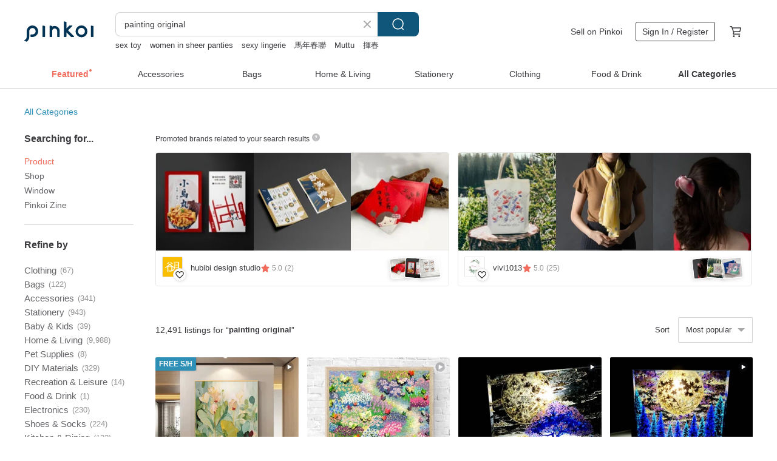

--- FILE ---
content_type: text/html; charset=utf-8
request_url: https://en.pinkoi.com/search?q=painting%20original&ref_sec=related_keywords&ref_posn=3&ref_related_kw_type=auto&ref_created=1695844552&ref_entity=search_item_list&ref_entity_id=waterproof%20pants&ref_page=1&ref_pgsz=60&ref_pgsess=1695844552
body_size: 23578
content:

<!doctype html>

<html lang="en" class="web no-js s-not-login s-en webkit" xmlns:fb="http://ogp.me/ns/fb#">
<head prefix="og: http://ogp.me/ns# fb: http://ogp.me/ns/fb# ilovepinkoi: http://ogp.me/ns/fb/ilovepinkoi#">
    <meta charset="utf-8">

        <title>&#34;painting original&#34; | painting original | Pinkoi | Asia’s cross-border design marketplace</title>
    <meta name="keywords" content="painting original">

        <meta name="description" content="The search for &amp;quot;painting original&amp;quot; returned 12,491 results. Wooden GO DRAW watercolor palette for painting (original).US$ 38.96 Labubu Accessories Alien Facehugger Mask, Hand-painted Original DesignUS$ 42.91 Casatina and Castina - Watercolor Original Painting Design PET Tape, 80MM WideUS$ 20.57 Use keywords to find unique design gifts. Express your creativity, originality, and one-of-a-kindness. Buy something for a loved-one today.">

    <meta name="twitter:card" content="summary_large_image">

        <meta property="og:title" content="painting original | Pinkoi">
        <meta property="og:description" content="The search for &amp;quot;painting original&amp;quot; returned 12,491 results. Wooden GO DRAW watercolor palette for painting (original).US$ 38.96 Labubu Accessories Alien Facehugger Mask, Hand-painted Original DesignUS$ 42.91 Casatina and Castina - Watercolor Original Painting Design PET Tape, 80MM WideUS$ 20.57 Use keywords to find unique design gifts. Express your creativity, originality, and one-of-a-kindness. Buy something for a loved-one today.">
        <meta property="og:image" content="https://cdn01.pinkoi.com/product/6nhmWcBb/0/2/800x0.jpg">

    <meta property="og:type" content="product">
        <meta property="og:url" content="https://en.pinkoi.com/search?q=painting+original&ref_sec=related_keywords&ref_posn=3&ref_related_kw_type=auto&ref_created=1695844552&ref_entity=search_item_list&ref_entity_id=waterproof+pants&ref_page=1&ref_pgsz=60&ref_pgsess=1695844552"><link rel="canonical" href="https://en.pinkoi.com/search?q=painting+original"><link rel="next" href="https://en.pinkoi.com/search?q=painting+original&page=2">

    <link rel="alternate" href="android-app://com.pinkoi/http/en.pinkoi.com/search?q=painting+original">

        <script type="application/ld+json">{"@context": "http://schema.org", "@type": "BreadcrumbList", "itemListElement": [{"@type": "ListItem", "position": 1, "item": {"@id": "https://en.pinkoi.com", "name": "Pinkoi"}}, {"@type": "ListItem", "position": 2, "item": {"@id": "https://en.pinkoi.com/search", "name": "Search"}}, {"@type": "ListItem", "position": 3, "item": {"@id": "https://en.pinkoi.com/search?q=painting+original", "name": "painting original"}}]}</script>

        <script type="application/ld+json">{"@context": "http://schema.org", "@type": "Product", "productID": "6nhmWcBb", "sku": "6nhmWcBb", "name": "Wooden GO DRAW watercolor palette for painting (original).", "description": "Wooden portable palette for painting  for watercolor and sketch  GO DRAW palette have a unique patent design  Only our store provides the original design and quality of GO DRAW products  Beware of fakes", "image": ["https://cdn01.pinkoi.com/product/6nhmWcBb/0/2/500x0.jpg"], "brand": {"@type": "Brand", "name": "GO DRAW"}, "offers": {"@type": "Offer", "priceCurrency": "USD", "price": 38.96, "availability": "http://schema.org/InStock", "priceValidUntil": "2026-07-26", "itemCondition": "http://schema.org/NewCondition", "url": "https://en.pinkoi.com/product/6nhmWcBb", "seller": {"@type": "Organization", "name": "GO DRAW", "url": "https://en.pinkoi.com/store/godraw"}, "hasMerchantReturnPolicy": [{"@type": "MerchantReturnPolicy", "returnPolicyCategory": "https://schema.org/MerchantReturnFiniteReturnWindow", "merchantReturnDays": 7, "returnMethod": "https://schema.org/ReturnByMail", "returnFees": "https://schema.org/FreeReturn", "applicableCountry": ["TW", "HK", "MO", "TH", "JP", "CN", "US", "SG", "CA"]}]}, "aggregateRating": {"@type": "AggregateRating", "ratingValue": 5.0, "reviewCount": 26}}</script><script type="application/ld+json">{"@context": "http://schema.org", "@type": "Product", "productID": "d3vhCwpQ", "sku": "d3vhCwpQ", "name": "Labubu Accessories Alien Facehugger Mask, Hand-painted Original Design", "description": "Original Design  Inspired by the Facehugger from the movie  Alien \nArtwork  Meticulously Hand-Painted for unique  high-quality details \nCompatibility  Designed as a mask accessory for Labubu and similar plush pendants \nFeature  Includes a magnetic holder for easy and stylish display", "image": ["https://cdn01.pinkoi.com/product/d3vhCwpQ/0/1/500x0.jpg"], "brand": {"@type": "Brand", "name": "hozzy-art"}, "offers": {"@type": "Offer", "priceCurrency": "USD", "price": 42.91, "availability": "http://schema.org/InStock", "priceValidUntil": "2026-07-26", "itemCondition": "http://schema.org/NewCondition", "url": "https://en.pinkoi.com/product/d3vhCwpQ", "seller": {"@type": "Organization", "name": "hozzy-art", "url": "https://en.pinkoi.com/store/hozzy-art"}, "hasMerchantReturnPolicy": [{"@type": "MerchantReturnPolicy", "returnPolicyCategory": "https://schema.org/MerchantReturnFiniteReturnWindow", "merchantReturnDays": 7, "returnMethod": "https://schema.org/ReturnByMail", "returnFees": "https://schema.org/FreeReturn", "applicableCountry": ["TW", "HK", "MO", "TH", "JP", "CN", "US", "SG", "CA"]}]}, "aggregateRating": {"@type": "AggregateRating", "ratingValue": 5.0, "reviewCount": 1}}</script><script type="application/ld+json">{"@context": "http://schema.org", "@type": "Product", "productID": "VEP9U3hV", "sku": "VEP9U3hV", "name": "Casatina and Castina - Watercolor Original Painting Design PET Tape, 80MM Wide", "description": "Casatina and Castina  - Watercolor Original Painting Design PET Release Paper Tape  80MM Wide  10M  Exclusive offer available only in the PINKOI online store  priced at 450 TWD per roll  Act now and buy immediately", "image": ["https://cdn01.pinkoi.com/product/VEP9U3hV/0/2/500x0.jpg"], "brand": {"@type": "Brand", "name": "sumiewatercolor"}, "offers": {"@type": "Offer", "priceCurrency": "USD", "price": 20.57, "availability": "http://schema.org/InStock", "priceValidUntil": "2026-07-26", "itemCondition": "http://schema.org/NewCondition", "url": "https://en.pinkoi.com/product/VEP9U3hV", "seller": {"@type": "Organization", "name": "sumiewatercolor", "url": "https://en.pinkoi.com/store/sumiewatercolor"}, "hasMerchantReturnPolicy": [{"@type": "MerchantReturnPolicy", "returnPolicyCategory": "https://schema.org/MerchantReturnFiniteReturnWindow", "merchantReturnDays": 7, "returnMethod": "https://schema.org/ReturnByMail", "returnFees": "https://schema.org/FreeReturn", "applicableCountry": ["TW", "HK", "MO", "TH", "JP", "CN", "US", "SG", "CA"]}]}, "aggregateRating": {"@type": "AggregateRating", "ratingValue": 5.0, "reviewCount": 26}}</script><script type="application/ld+json">{"@context": "http://schema.org", "@type": "Product", "productID": "63srfbSn", "sku": "63srfbSn", "name": "Mini wooden palette WITH green tiny watercolor sketchbook GO DRAW original", "description": "Mini wooden watercolor palette  8 cells for colors  with tiny sketchbook  Set for meditation with a brush in nature  Its original GO DRAW palette and sketchbook", "image": ["https://cdn01.pinkoi.com/product/63srfbSn/0/3/500x0.jpg"], "brand": {"@type": "Brand", "name": "GO DRAW"}, "offers": {"@type": "Offer", "priceCurrency": "USD", "price": 49.00, "availability": "http://schema.org/InStock", "priceValidUntil": "2026-07-26", "itemCondition": "http://schema.org/NewCondition", "url": "https://en.pinkoi.com/product/63srfbSn", "seller": {"@type": "Organization", "name": "GO DRAW", "url": "https://en.pinkoi.com/store/godraw"}, "hasMerchantReturnPolicy": [{"@type": "MerchantReturnPolicy", "returnPolicyCategory": "https://schema.org/MerchantReturnFiniteReturnWindow", "merchantReturnDays": 7, "returnMethod": "https://schema.org/ReturnByMail", "returnFees": "https://schema.org/FreeReturn", "applicableCountry": ["TW", "HK", "MO", "TH", "JP", "CN", "US", "SG", "CA"]}]}, "aggregateRating": {"@type": "AggregateRating", "ratingValue": 5.0, "reviewCount": 26}}</script><script type="application/ld+json">{"@context": "http://schema.org", "@type": "Product", "productID": "8dKDycaj", "sku": "8dKDycaj", "name": "\u3010Original\u3011Yoshitomo Nara | Dream Time", "description": "Original posters from museums and art galleries imported from all over the world allow you  an art lover  to collect masterpieces of masters and decorate your own home space", "image": ["https://cdn01.pinkoi.com/product/8dKDycaj/0/2/500x0.jpg"], "brand": {"@type": "Brand", "name": "LIGHTO"}, "offers": {"@type": "Offer", "priceCurrency": "USD", "price": 163.62, "availability": "http://schema.org/InStock", "priceValidUntil": "2026-07-26", "itemCondition": "http://schema.org/NewCondition", "url": "https://en.pinkoi.com/product/8dKDycaj", "seller": {"@type": "Organization", "name": "LIGHTO", "url": "https://en.pinkoi.com/store/propc"}, "hasMerchantReturnPolicy": [{"@type": "MerchantReturnPolicy", "returnPolicyCategory": "https://schema.org/MerchantReturnFiniteReturnWindow", "merchantReturnDays": 7, "returnMethod": "https://schema.org/ReturnByMail", "returnFees": "https://schema.org/FreeReturn", "applicableCountry": ["TW", "HK", "MO", "TH", "JP", "CN", "US", "SG", "CA"]}]}, "aggregateRating": {"@type": "AggregateRating", "ratingValue": 5.0, "reviewCount": 1114}}</script><script type="application/ld+json">{"@context": "http://schema.org", "@type": "Product", "productID": "7HtwFtFK", "sku": "7HtwFtFK", "name": "Wooden folding painting palette GO DRAW original design", "description": "Wooden portable palette for painting  for watercolor and sketch  GO DRAW palette have a unique patent design  Only our store provides the original design and quality of GO DRAW products  Beware of fakes", "image": ["https://cdn01.pinkoi.com/product/7HtwFtFK/0/1/500x0.jpg"], "brand": {"@type": "Brand", "name": "GO DRAW"}, "offers": {"@type": "Offer", "priceCurrency": "USD", "price": 29.95, "availability": "http://schema.org/InStock", "priceValidUntil": "2026-07-26", "itemCondition": "http://schema.org/NewCondition", "url": "https://en.pinkoi.com/product/7HtwFtFK", "seller": {"@type": "Organization", "name": "GO DRAW", "url": "https://en.pinkoi.com/store/godraw"}, "hasMerchantReturnPolicy": [{"@type": "MerchantReturnPolicy", "returnPolicyCategory": "https://schema.org/MerchantReturnFiniteReturnWindow", "merchantReturnDays": 7, "returnMethod": "https://schema.org/ReturnByMail", "returnFees": "https://schema.org/FreeReturn", "applicableCountry": ["TW", "HK", "MO", "TH", "JP", "CN", "US", "SG", "CA"]}]}, "aggregateRating": {"@type": "AggregateRating", "ratingValue": 5.0, "reviewCount": 26}}</script><script type="application/ld+json">{"@context": "http://schema.org", "@type": "Product", "productID": "aawUZm5Z", "sku": "aawUZm5Z", "name": "Iris tulip silk hand-painted style silk scarf", "description": "Original print inspired by tulip iris flower in hand drawn watercolor style", "image": ["https://cdn01.pinkoi.com/product/aawUZm5Z/0/3/500x0.jpg"], "brand": {"@type": "Brand", "name": "HII THERE"}, "offers": {"@type": "Offer", "priceCurrency": "USD", "price": 113.35, "availability": "http://schema.org/InStock", "priceValidUntil": "2026-07-26", "itemCondition": "http://schema.org/NewCondition", "url": "https://en.pinkoi.com/product/aawUZm5Z", "seller": {"@type": "Organization", "name": "HII THERE", "url": "https://en.pinkoi.com/store/hithere"}, "hasMerchantReturnPolicy": [{"@type": "MerchantReturnPolicy", "returnPolicyCategory": "https://schema.org/MerchantReturnFiniteReturnWindow", "merchantReturnDays": 7, "returnMethod": "https://schema.org/ReturnByMail", "returnFees": "https://schema.org/FreeReturn", "applicableCountry": ["TW", "HK", "MO", "TH", "JP", "CN", "US", "SG", "CA"]}]}, "aggregateRating": {"@type": "AggregateRating", "ratingValue": 5.0, "reviewCount": 388}}</script><script type="application/ld+json">{"@context": "http://schema.org", "@type": "Product", "productID": "8CQkwPBD", "sku": "8CQkwPBD", "name": "Original handmade spring breeze literary retro oil painting pearl necklace stack", "description": "Material  natural freshwater pearls  imported antique beads  natural mother-of-pearl  natural stone  American 14k gold", "image": ["https://cdn01.pinkoi.com/product/8CQkwPBD/0/1/500x0.jpg"], "brand": {"@type": "Brand", "name": "Shannai"}, "offers": {"@type": "Offer", "priceCurrency": "USD", "price": 52.37, "availability": "http://schema.org/InStock", "priceValidUntil": "2026-07-26", "itemCondition": "http://schema.org/NewCondition", "url": "https://en.pinkoi.com/product/8CQkwPBD", "seller": {"@type": "Organization", "name": "Shannai", "url": "https://en.pinkoi.com/store/shannai"}, "hasMerchantReturnPolicy": [{"@type": "MerchantReturnPolicy", "returnPolicyCategory": "https://schema.org/MerchantReturnFiniteReturnWindow", "merchantReturnDays": 7, "returnMethod": "https://schema.org/ReturnByMail", "returnFees": "https://schema.org/FreeReturn", "applicableCountry": ["TW", "HK", "MO", "TH", "JP", "CN", "US", "SG", "CA"]}]}, "aggregateRating": {"@type": "AggregateRating", "ratingValue": 4.9, "reviewCount": 61}}</script><script type="application/ld+json">{"@context": "http://schema.org", "@type": "Product", "productID": "BQ92qjya", "sku": "BQ92qjya", "name": "Uno with the Sun Tarot", "description": "This Rider-Waite deck celebrates creativity as a universal force  inviting you to shape your life with love and intention  Uno  an ordinary crow after splendid dreams  guides you through adventures between the subconscious and reality", "image": ["https://cdn02.pinkoi.com/product/BQ92qjya/0/2/500x0.jpg"], "brand": {"@type": "Brand", "name": "vermilion-collection"}, "offers": {"@type": "Offer", "priceCurrency": "USD", "price": 40.69, "availability": "http://schema.org/InStock", "priceValidUntil": "2026-07-26", "itemCondition": "http://schema.org/NewCondition", "url": "https://en.pinkoi.com/product/BQ92qjya", "seller": {"@type": "Organization", "name": "vermilion-collection", "url": "https://en.pinkoi.com/store/vermilion-collection"}, "hasMerchantReturnPolicy": [{"@type": "MerchantReturnPolicy", "returnPolicyCategory": "https://schema.org/MerchantReturnFiniteReturnWindow", "merchantReturnDays": 7, "returnMethod": "https://schema.org/ReturnByMail", "returnFees": "https://schema.org/FreeReturn", "applicableCountry": ["TW", "HK", "MO", "TH", "JP", "CN", "US", "SG", "CA"]}]}, "aggregateRating": {"@type": "AggregateRating", "ratingValue": 4.8, "reviewCount": 86}}</script><script type="application/ld+json">{"@context": "http://schema.org", "@type": "Product", "productID": "GujuuDdm", "sku": "GujuuDdm", "name": "\u3010Original\u3011Yoshitomo Nara: Missing in Action", "description": "Original posters from museums and art galleries imported from all over the world allow you  an art lover  to collect masterpieces of masters and decorate your own home space", "image": ["https://cdn01.pinkoi.com/product/GujuuDdm/0/2/500x0.jpg"], "brand": {"@type": "Brand", "name": "LIGHTO"}, "offers": {"@type": "Offer", "priceCurrency": "USD", "price": 163.62, "availability": "http://schema.org/InStock", "priceValidUntil": "2026-07-26", "itemCondition": "http://schema.org/NewCondition", "url": "https://en.pinkoi.com/product/GujuuDdm", "seller": {"@type": "Organization", "name": "LIGHTO", "url": "https://en.pinkoi.com/store/propc"}, "hasMerchantReturnPolicy": [{"@type": "MerchantReturnPolicy", "returnPolicyCategory": "https://schema.org/MerchantReturnFiniteReturnWindow", "merchantReturnDays": 7, "returnMethod": "https://schema.org/ReturnByMail", "returnFees": "https://schema.org/FreeReturn", "applicableCountry": ["TW", "HK", "MO", "TH", "JP", "CN", "US", "SG", "CA"]}]}, "aggregateRating": {"@type": "AggregateRating", "ratingValue": 5.0, "reviewCount": 1114}}</script><script type="application/ld+json">{"@context": "http://schema.org", "@type": "Product", "productID": "j74QSB9u", "sku": "j74QSB9u", "name": "\u3010Original\u3011Yoshitomo Nara | Peace of Mind", "description": "Original posters from museums and art galleries imported from all over the world allow you  an art lover  to collect masterpieces of masters and decorate your own home space", "image": ["https://cdn02.pinkoi.com/product/j74QSB9u/0/1/500x0.jpg"], "brand": {"@type": "Brand", "name": "LIGHTO"}, "offers": {"@type": "Offer", "priceCurrency": "USD", "price": 213.89, "availability": "http://schema.org/InStock", "priceValidUntil": "2026-07-26", "itemCondition": "http://schema.org/NewCondition", "url": "https://en.pinkoi.com/product/j74QSB9u", "seller": {"@type": "Organization", "name": "LIGHTO", "url": "https://en.pinkoi.com/store/propc"}, "hasMerchantReturnPolicy": [{"@type": "MerchantReturnPolicy", "returnPolicyCategory": "https://schema.org/MerchantReturnFiniteReturnWindow", "merchantReturnDays": 7, "returnMethod": "https://schema.org/ReturnByMail", "returnFees": "https://schema.org/FreeReturn", "applicableCountry": ["TW", "HK", "MO", "TH", "JP", "CN", "US", "SG", "CA"]}]}, "aggregateRating": {"@type": "AggregateRating", "ratingValue": 5.0, "reviewCount": 1114}}</script><script type="application/ld+json">{"@context": "http://schema.org", "@type": "Product", "productID": "NcVaBFBC", "sku": "NcVaBFBC", "name": "\u3010Original Poster\u3011Niaski | Catsama's Pumpkin Cat", "description": "Original posters from museums and art galleries imported from all over the world allow you who love art to collect works of masters and decorate your own home space", "image": ["https://cdn01.pinkoi.com/product/NcVaBFBC/0/1/500x0.jpg"], "brand": {"@type": "Brand", "name": "LIGHTO"}, "offers": {"@type": "Offer", "priceCurrency": "USD", "price": 122.49, "availability": "http://schema.org/InStock", "priceValidUntil": "2026-07-26", "itemCondition": "http://schema.org/NewCondition", "url": "https://en.pinkoi.com/product/NcVaBFBC", "seller": {"@type": "Organization", "name": "LIGHTO", "url": "https://en.pinkoi.com/store/propc"}, "hasMerchantReturnPolicy": [{"@type": "MerchantReturnPolicy", "returnPolicyCategory": "https://schema.org/MerchantReturnFiniteReturnWindow", "merchantReturnDays": 7, "returnMethod": "https://schema.org/ReturnByMail", "returnFees": "https://schema.org/FreeReturn", "applicableCountry": ["TW", "HK", "MO", "TH", "JP", "CN", "US", "SG", "CA"]}]}, "aggregateRating": {"@type": "AggregateRating", "ratingValue": 5.0, "reviewCount": 1114}}</script><script type="application/ld+json">{"@context": "http://schema.org", "@type": "Product", "productID": "zAHCSiNZ", "sku": "zAHCSiNZ", "name": "Original Watercolor Painting: Mount Fuji from Hirouyama", "description": "This is a spot where you can gaze upon the majestic Mount Fuji across Sagami Bay from the highlands of Shonan", "image": ["https://cdn01.pinkoi.com/product/zAHCSiNZ/0/1/500x0.jpg"], "brand": {"@type": "Brand", "name": "syoumei"}, "offers": {"@type": "Offer", "priceCurrency": "USD", "price": 285.92, "availability": "http://schema.org/InStock", "priceValidUntil": "2026-07-26", "itemCondition": "http://schema.org/NewCondition", "url": "https://en.pinkoi.com/product/zAHCSiNZ", "seller": {"@type": "Organization", "name": "syoumei", "url": "https://en.pinkoi.com/store/syoumei"}, "hasMerchantReturnPolicy": [{"@type": "MerchantReturnPolicy", "returnPolicyCategory": "https://schema.org/MerchantReturnFiniteReturnWindow", "merchantReturnDays": 7, "returnMethod": "https://schema.org/ReturnByMail", "returnFees": "https://schema.org/FreeReturn", "applicableCountry": ["TW", "HK", "MO", "TH", "JP", "CN", "US", "SG", "CA"]}]}, "aggregateRating": {"@type": "AggregateRating", "ratingValue": 5.0, "reviewCount": 32}}</script><script type="application/ld+json">{"@context": "http://schema.org", "@type": "Product", "productID": "AZvxebhw", "sku": "AZvxebhw", "name": "Original Design: A new ultra-fine bracelet featuring a collision of Japanese retro oil painting blue and deep autumn brown elements.", "description": "Japanese Retro Oil Painting Blue Ultra-Fine Bracelet Limited New Arrival", "image": ["https://cdn01.pinkoi.com/product/AZvxebhw/0/1/500x0.jpg"], "brand": {"@type": "Brand", "name": "Midjill"}, "offers": {"@type": "Offer", "priceCurrency": "USD", "price": 15.38, "availability": "http://schema.org/InStock", "priceValidUntil": "2026-07-26", "itemCondition": "http://schema.org/NewCondition", "url": "https://en.pinkoi.com/product/AZvxebhw", "seller": {"@type": "Organization", "name": "Midjill", "url": "https://en.pinkoi.com/store/midjill"}, "hasMerchantReturnPolicy": [{"@type": "MerchantReturnPolicy", "returnPolicyCategory": "https://schema.org/MerchantReturnFiniteReturnWindow", "merchantReturnDays": 7, "returnMethod": "https://schema.org/ReturnByMail", "returnFees": "https://schema.org/FreeReturn", "applicableCountry": ["TW", "HK", "MO", "TH", "JP", "CN", "US", "SG", "CA"]}]}, "aggregateRating": {"@type": "AggregateRating", "ratingValue": 5.0, "reviewCount": 224}}</script><script type="application/ld+json">{"@context": "http://schema.org", "@type": "Product", "productID": "GfwF5yMi", "sku": "GfwF5yMi", "name": "Goldfish Meow original hand-painted cat air-conditioning thin quilt blanket to increase double children's summer home bedding", "description": "Rumo has been making original creations attentively  providing you with unique bedroom choices  The patterns of the Meow series are all exclusively drawn and printed  and the cost is different from the common bedding of the same specification on the market  Please be aware", "image": ["https://cdn02.pinkoi.com/product/GfwF5yMi/0/1/500x0.jpg"], "brand": {"@type": "Brand", "name": "rumo"}, "offers": {"@type": "Offer", "priceCurrency": "USD", "price": 73.40, "availability": "http://schema.org/InStock", "priceValidUntil": "2026-07-26", "itemCondition": "http://schema.org/NewCondition", "url": "https://en.pinkoi.com/product/GfwF5yMi", "seller": {"@type": "Organization", "name": "rumo", "url": "https://en.pinkoi.com/store/rumo"}, "hasMerchantReturnPolicy": [{"@type": "MerchantReturnPolicy", "returnPolicyCategory": "https://schema.org/MerchantReturnFiniteReturnWindow", "merchantReturnDays": 7, "returnMethod": "https://schema.org/ReturnByMail", "returnFees": "https://schema.org/FreeReturn", "applicableCountry": ["TW", "HK", "MO", "TH", "JP", "CN", "US", "SG", "CA"]}]}, "aggregateRating": {"@type": "AggregateRating", "ratingValue": 5.0, "reviewCount": 357}}</script><script type="application/ld+json">{"@context": "http://schema.org", "@type": "Product", "productID": "ecuFzdAk", "sku": "ecuFzdAk", "name": "In Stock: 2026 Year of the Horse Hand-Painted Red Envelopes (Set of 5) - Original Exclusive Design", "description": "This Year of the Horse  our four distinct red envelope themes are here to accompany every moment of the New Year  Let's move forward together  grow better together  and gently place peace  health  and good fortune into the hands of every family member \n\nWe hope that in 2026  the good things  blessings  and smiles in your home unfold at just the right pace  little by little", "image": ["https://cdn02.pinkoi.com/product/ecuFzdAk/0/1/500x0.jpg"], "brand": {"@type": "Brand", "name": "year by year"}, "offers": {"@type": "Offer", "priceCurrency": "USD", "price": 4.07, "availability": "http://schema.org/InStock", "priceValidUntil": "2026-07-26", "itemCondition": "http://schema.org/NewCondition", "url": "https://en.pinkoi.com/product/ecuFzdAk", "seller": {"@type": "Organization", "name": "year by year", "url": "https://en.pinkoi.com/store/yearbyyear"}, "hasMerchantReturnPolicy": [{"@type": "MerchantReturnPolicy", "returnPolicyCategory": "https://schema.org/MerchantReturnFiniteReturnWindow", "merchantReturnDays": 7, "returnMethod": "https://schema.org/ReturnByMail", "returnFees": "https://schema.org/FreeReturn", "applicableCountry": ["TW", "HK", "MO", "TH", "JP", "CN", "US", "SG", "CA"]}]}, "aggregateRating": {"@type": "AggregateRating", "ratingValue": 4.9, "reviewCount": 1484}}</script><script type="application/ld+json">{"@context": "http://schema.org", "@type": "Product", "productID": "rLjTqjVn", "sku": "rLjTqjVn", "name": "Pet Customization [Pet Hair Resin Jewelry] Pet Custom Pet Memorial Sterling Silver Jewelry", "description": "All items are made of 99 9   92 5 sterling silver \n\n This series of jewelry professionally seals pet hair \n\nTransforming your pet's fur into a gem-like radiance  a unique imprint exclusively for you and your beloved companion", "image": ["https://cdn01.pinkoi.com/product/rLjTqjVn/0/1/500x0.jpg"], "brand": {"@type": "Brand", "name": "Blush Studio"}, "offers": {"@type": "Offer", "priceCurrency": "USD", "price": 122.49, "availability": "http://schema.org/InStock", "priceValidUntil": "2026-07-26", "itemCondition": "http://schema.org/NewCondition", "url": "https://en.pinkoi.com/product/rLjTqjVn", "seller": {"@type": "Organization", "name": "Blush Studio", "url": "https://en.pinkoi.com/store/blushstudio94"}, "hasMerchantReturnPolicy": [{"@type": "MerchantReturnPolicy", "returnPolicyCategory": "https://schema.org/MerchantReturnFiniteReturnWindow", "merchantReturnDays": 7, "returnMethod": "https://schema.org/ReturnByMail", "returnFees": "https://schema.org/FreeReturn", "applicableCountry": ["TW", "HK", "MO", "TH", "JP", "CN", "US", "SG", "CA"]}]}, "aggregateRating": {"@type": "AggregateRating", "ratingValue": 5.0, "reviewCount": 2}}</script><script type="application/ld+json">{"@context": "http://schema.org", "@type": "Product", "productID": "5BzuUbgB", "sku": "5BzuUbgB", "name": "Handmade original calligraphy and painting | Cute healing rabbit series/with frame/[Power...]", "description": "The creatively designed handmade original calligraphy and paintings are framed and unique  making them the best choice for gift giving \nA blessing gift with positive energy  Original product cute healing bunny series \n Strength shines in the chest  with a slight fragrance", "image": ["https://cdn01.pinkoi.com/product/5BzuUbgB/0/1/500x0.jpg"], "brand": {"@type": "Brand", "name": "Paper Folding Art"}, "offers": {"@type": "Offer", "priceCurrency": "USD", "price": 23.77, "availability": "http://schema.org/InStock", "priceValidUntil": "2026-07-26", "itemCondition": "http://schema.org/NewCondition", "url": "https://en.pinkoi.com/product/5BzuUbgB", "seller": {"@type": "Organization", "name": "Paper Folding Art", "url": "https://en.pinkoi.com/store/paper-art2060"}, "hasMerchantReturnPolicy": [{"@type": "MerchantReturnPolicy", "returnPolicyCategory": "https://schema.org/MerchantReturnFiniteReturnWindow", "merchantReturnDays": 7, "returnMethod": "https://schema.org/ReturnByMail", "returnFees": "https://schema.org/FreeReturn", "applicableCountry": ["TW", "HK", "MO", "TH", "JP", "CN", "US", "SG", "CA"]}]}, "aggregateRating": {}}</script><script type="application/ld+json">{"@context": "http://schema.org", "@type": "Product", "productID": "zXGp2Jpz", "sku": "zXGp2Jpz", "name": "Labubu Accessories Ed Gein Face Mask, Hand-painted Original Design", "description": "Original Design  Inspired by the Leatherface mask from the movie  Monster  The Ed Gein Story \nArtwork  Meticulously Hand-Painted for unique  high-quality details \nCompatibility  Designed as a mask accessory for Labubu and similar plush pendants \nFeature  Includes a magnetic holder for easy and stylish display", "image": ["https://cdn01.pinkoi.com/product/zXGp2Jpz/0/1/500x0.jpg"], "brand": {"@type": "Brand", "name": "hozzy-art"}, "offers": {"@type": "Offer", "priceCurrency": "USD", "price": 35.50, "availability": "http://schema.org/InStock", "priceValidUntil": "2026-07-26", "itemCondition": "http://schema.org/NewCondition", "url": "https://en.pinkoi.com/product/zXGp2Jpz", "seller": {"@type": "Organization", "name": "hozzy-art", "url": "https://en.pinkoi.com/store/hozzy-art"}, "hasMerchantReturnPolicy": [{"@type": "MerchantReturnPolicy", "returnPolicyCategory": "https://schema.org/MerchantReturnFiniteReturnWindow", "merchantReturnDays": 7, "returnMethod": "https://schema.org/ReturnByMail", "returnFees": "https://schema.org/FreeReturn", "applicableCountry": ["TW", "HK", "MO", "TH", "JP", "CN", "US", "SG", "CA"]}]}, "aggregateRating": {"@type": "AggregateRating", "ratingValue": 5.0, "reviewCount": 1}}</script><script type="application/ld+json">{"@context": "http://schema.org", "@type": "Product", "productID": "xJY3W9Ud", "sku": "xJY3W9Ud", "name": "Original design nail sticker wearing armor", "description": "A convenient piece of armor to wear at all times  which can be paired with various clothes", "image": ["https://cdn01.pinkoi.com/product/xJY3W9Ud/0/1/500x0.jpg"], "brand": {"@type": "Brand", "name": "persimmoon"}, "offers": {"@type": "Offer", "priceCurrency": "USD", "price": 58.02, "availability": "http://schema.org/InStock", "priceValidUntil": "2026-07-26", "itemCondition": "http://schema.org/NewCondition", "url": "https://en.pinkoi.com/product/xJY3W9Ud", "seller": {"@type": "Organization", "name": "persimmoon", "url": "https://en.pinkoi.com/store/persimmoon"}, "hasMerchantReturnPolicy": [{"@type": "MerchantReturnPolicy", "returnPolicyCategory": "https://schema.org/MerchantReturnFiniteReturnWindow", "merchantReturnDays": 7, "returnMethod": "https://schema.org/ReturnByMail", "returnFees": "https://schema.org/FreeReturn", "applicableCountry": ["TW", "HK", "MO", "TH", "JP", "CN", "US", "SG", "CA"]}]}, "aggregateRating": {"@type": "AggregateRating", "ratingValue": 5.0, "reviewCount": 7}}</script><script type="application/ld+json">{"@context": "http://schema.org", "@type": "Product", "productID": "4NTQFy34", "sku": "4NTQFy34", "name": "Original hand-painted vintage silk scarf sleeps with flowers", "description": "100 silk\n65 65cm\n16 Mumi silk\nFully manual crimping", "image": ["https://cdn01.pinkoi.com/product/4NTQFy34/0/1/500x0.jpg"], "brand": {"@type": "Brand", "name": "thes"}, "offers": {"@type": "Offer", "priceCurrency": "USD", "price": 70.09, "availability": "http://schema.org/InStock", "priceValidUntil": "2026-07-26", "itemCondition": "http://schema.org/NewCondition", "url": "https://en.pinkoi.com/product/4NTQFy34", "seller": {"@type": "Organization", "name": "thes", "url": "https://en.pinkoi.com/store/yidianqinghua"}, "hasMerchantReturnPolicy": [{"@type": "MerchantReturnPolicy", "returnPolicyCategory": "https://schema.org/MerchantReturnFiniteReturnWindow", "merchantReturnDays": 7, "returnMethod": "https://schema.org/ReturnByMail", "returnFees": "https://schema.org/FreeReturn", "applicableCountry": ["TW", "HK", "MO", "TH", "JP", "CN", "US", "SG", "CA"]}]}, "aggregateRating": {"@type": "AggregateRating", "ratingValue": 5.0, "reviewCount": 41}}</script><script type="application/ld+json">{"@context": "http://schema.org", "@type": "Product", "productID": "2girnF4F", "sku": "2girnF4F", "name": "MintCheese Original Hand-Painted Light Color Bird Print Pointed Collar Shirt/Lac", "description": "Original hand-painted reactive print shirt   cake-trimmed lace skirt\nLike a little Anne stepping out of an autumn picture book the bird on her chest spreads its wings in the morning light  lightly skimming the wind", "image": ["https://cdn01.pinkoi.com/product/2girnF4F/0/1/500x0.jpg"], "brand": {"@type": "Brand", "name": "Mintcheese"}, "offers": {"@type": "Offer", "priceCurrency": "USD", "price": 48.29, "availability": "http://schema.org/InStock", "priceValidUntil": "2026-07-26", "itemCondition": "http://schema.org/NewCondition", "url": "https://en.pinkoi.com/product/2girnF4F", "seller": {"@type": "Organization", "name": "Mintcheese", "url": "https://en.pinkoi.com/store/mintcheese"}, "hasMerchantReturnPolicy": [{"@type": "MerchantReturnPolicy", "returnPolicyCategory": "https://schema.org/MerchantReturnFiniteReturnWindow", "merchantReturnDays": 7, "returnMethod": "https://schema.org/ReturnByMail", "returnFees": "https://schema.org/FreeReturn", "applicableCountry": ["TW", "HK", "MO", "TH", "JP", "CN", "US", "SG", "CA"]}]}, "aggregateRating": {"@type": "AggregateRating", "ratingValue": 4.9, "reviewCount": 148}}</script><script type="application/ld+json">{"@context": "http://schema.org", "@type": "Product", "productID": "JYE35daK", "sku": "JYE35daK", "name": "Original Watercolor Painting: Enoden Weather \u00b7 Shichirigahama Sea", "description": "A scene of the Enoden train and the scenic Shonan sea", "image": ["https://cdn02.pinkoi.com/product/JYE35daK/0/1/500x0.jpg"], "brand": {"@type": "Brand", "name": "syoumei"}, "offers": {"@type": "Offer", "priceCurrency": "USD", "price": 199.28, "availability": "http://schema.org/InStock", "priceValidUntil": "2026-07-26", "itemCondition": "http://schema.org/NewCondition", "url": "https://en.pinkoi.com/product/JYE35daK", "seller": {"@type": "Organization", "name": "syoumei", "url": "https://en.pinkoi.com/store/syoumei"}, "hasMerchantReturnPolicy": [{"@type": "MerchantReturnPolicy", "returnPolicyCategory": "https://schema.org/MerchantReturnFiniteReturnWindow", "merchantReturnDays": 7, "returnMethod": "https://schema.org/ReturnByMail", "returnFees": "https://schema.org/FreeReturn", "applicableCountry": ["TW", "HK", "MO", "TH", "JP", "CN", "US", "SG", "CA"]}]}, "aggregateRating": {"@type": "AggregateRating", "ratingValue": 5.0, "reviewCount": 32}}</script><script type="application/ld+json">{"@context": "http://schema.org", "@type": "Product", "productID": "2aBVeJNG", "sku": "2aBVeJNG", "name": "Jesus Loves You Bible book cover notebook cover hand-painted original", "description": "Jesus put his hands on his cheeks and told you that Jesus loves you very much  Don't bother to explain  this expression has already caught everyone's attention", "image": ["https://cdn01.pinkoi.com/product/2aBVeJNG/0/1/500x0.jpg"], "brand": {"@type": "Brand", "name": "Sophie Art  Gentle illustrations and"}, "offers": {"@type": "Offer", "priceCurrency": "USD", "price": 36.52, "availability": "http://schema.org/InStock", "priceValidUntil": "2026-07-26", "itemCondition": "http://schema.org/NewCondition", "url": "https://en.pinkoi.com/product/2aBVeJNG", "seller": {"@type": "Organization", "name": "Sophie Art  Gentle illustrations and", "url": "https://en.pinkoi.com/store/sophieart"}, "hasMerchantReturnPolicy": [{"@type": "MerchantReturnPolicy", "returnPolicyCategory": "https://schema.org/MerchantReturnFiniteReturnWindow", "merchantReturnDays": 7, "returnMethod": "https://schema.org/ReturnByMail", "returnFees": "https://schema.org/FreeReturn", "applicableCountry": ["TW", "HK", "MO", "TH", "JP", "CN", "US", "SG", "CA"]}]}, "aggregateRating": {"@type": "AggregateRating", "ratingValue": 5.0, "reviewCount": 41}}</script><script type="application/ld+json">{"@context": "http://schema.org", "@type": "Product", "productID": "QP6RyCaw", "sku": "QP6RyCaw", "name": "[Original] Yoshitomo Nara B3 The Little Star Dweller", "description": "Original posters from museums and art galleries imported from all over the world allow you  an art lover  to collect masterpieces of masters and decorate your own home space", "image": ["https://cdn02.pinkoi.com/product/QP6RyCaw/0/1/500x0.jpg"], "brand": {"@type": "Brand", "name": "LIGHTO"}, "offers": {"@type": "Offer", "priceCurrency": "USD", "price": 163.62, "availability": "http://schema.org/InStock", "priceValidUntil": "2026-07-26", "itemCondition": "http://schema.org/NewCondition", "url": "https://en.pinkoi.com/product/QP6RyCaw", "seller": {"@type": "Organization", "name": "LIGHTO", "url": "https://en.pinkoi.com/store/propc"}, "hasMerchantReturnPolicy": [{"@type": "MerchantReturnPolicy", "returnPolicyCategory": "https://schema.org/MerchantReturnFiniteReturnWindow", "merchantReturnDays": 7, "returnMethod": "https://schema.org/ReturnByMail", "returnFees": "https://schema.org/FreeReturn", "applicableCountry": ["TW", "HK", "MO", "TH", "JP", "CN", "US", "SG", "CA"]}]}, "aggregateRating": {"@type": "AggregateRating", "ratingValue": 5.0, "reviewCount": 1114}}</script><script type="application/ld+json">{"@context": "http://schema.org", "@type": "Product", "productID": "xcDiEMw9", "sku": "xcDiEMw9", "name": "Cottage Garden watercolor hand-painted printing / original", "description": "Inspired by spring flowers  peonies  poppies  daffodils  etc  painted with watercolors into a vibrant silk scarf pattern", "image": ["https://cdn02.pinkoi.com/product/xcDiEMw9/0/1/500x0.jpg"], "brand": {"@type": "Brand", "name": "HII THERE"}, "offers": {"@type": "Offer", "priceCurrency": "USD", "price": 58.50, "availability": "http://schema.org/InStock", "priceValidUntil": "2026-07-26", "itemCondition": "http://schema.org/NewCondition", "url": "https://en.pinkoi.com/product/xcDiEMw9", "seller": {"@type": "Organization", "name": "HII THERE", "url": "https://en.pinkoi.com/store/hithere"}, "hasMerchantReturnPolicy": [{"@type": "MerchantReturnPolicy", "returnPolicyCategory": "https://schema.org/MerchantReturnFiniteReturnWindow", "merchantReturnDays": 7, "returnMethod": "https://schema.org/ReturnByMail", "returnFees": "https://schema.org/FreeReturn", "applicableCountry": ["TW", "HK", "MO", "TH", "JP", "CN", "US", "SG", "CA"]}]}, "aggregateRating": {"@type": "AggregateRating", "ratingValue": 5.0, "reviewCount": 388}}</script><script type="application/ld+json">{"@context": "http://schema.org", "@type": "Product", "productID": "MvJCtPim", "sku": "MvJCtPim", "name": "Zentangle Inspired Art Zentangle Extended Art Hand-painted Original Painting - Dancing Cat with Wooden Frame", "description": "Pinkoi exclusively sells original paintings by artist Miriam  made with thick cat-shaped paper bricks made in Taiwan for Zentangle  pure hand-painted without drafts  Only one  The frame is 15 2cm x 15 2 cm wide and high  it's a pity to miss it", "image": ["https://cdn02.pinkoi.com/product/MvJCtPim/0/1/500x0.jpg"], "brand": {"@type": "Brand", "name": "iammiriamart"}, "offers": {"@type": "Offer", "priceCurrency": "USD", "price": 114.26, "availability": "http://schema.org/InStock", "priceValidUntil": "2026-07-26", "itemCondition": "http://schema.org/NewCondition", "url": "https://en.pinkoi.com/product/MvJCtPim", "seller": {"@type": "Organization", "name": "iammiriamart", "url": "https://en.pinkoi.com/store/iammiriamart"}, "hasMerchantReturnPolicy": [{"@type": "MerchantReturnPolicy", "returnPolicyCategory": "https://schema.org/MerchantReturnFiniteReturnWindow", "merchantReturnDays": 7, "returnMethod": "https://schema.org/ReturnByMail", "returnFees": "https://schema.org/FreeReturn", "applicableCountry": ["TW", "HK", "MO", "TH", "JP", "CN", "US", "SG", "CA"]}]}, "aggregateRating": {"@type": "AggregateRating", "ratingValue": 5.0, "reviewCount": 33}}</script><script type="application/ld+json">{"@context": "http://schema.org", "@type": "Product", "productID": "u49KTPpg", "sku": "u49KTPpg", "name": "Hand-Painted Personalized Portrait Sterling Silver Necklace | Buy 1 Get 1 Free Round Pendant with Same Design", "description": "Hand-Painted Custom Titanium Steel Keychain\nOrder with Your Photo", "image": ["https://cdn01.pinkoi.com/product/u49KTPpg/0/1/500x0.jpg"], "brand": {"@type": "Brand", "name": "Lumimoment"}, "offers": {"@type": "Offer", "priceCurrency": "USD", "price": 63.07, "availability": "http://schema.org/InStock", "priceValidUntil": "2026-07-26", "itemCondition": "http://schema.org/NewCondition", "url": "https://en.pinkoi.com/product/u49KTPpg", "seller": {"@type": "Organization", "name": "Lumimoment", "url": "https://en.pinkoi.com/store/foreveronlysilver"}, "hasMerchantReturnPolicy": [{"@type": "MerchantReturnPolicy", "returnPolicyCategory": "https://schema.org/MerchantReturnFiniteReturnWindow", "merchantReturnDays": 7, "returnMethod": "https://schema.org/ReturnByMail", "returnFees": "https://schema.org/FreeReturn", "applicableCountry": ["TW", "HK", "MO", "TH", "JP", "CN", "US", "SG", "CA"]}]}, "aggregateRating": {"@type": "AggregateRating", "ratingValue": 4.9, "reviewCount": 145}}</script><script type="application/ld+json">{"@context": "http://schema.org", "@type": "Product", "productID": "SdjHutBX", "sku": "SdjHutBX", "name": "MaoXi CATWEST Original Design Retro Shoulder Bag Navy Denim Tote Bag Niche Backpack Everyday Women's Bag", "description": "MaoXi Original Hand-Painted Shell Embroidery Denim Shoulder Bag\nHigh-colorfastness navy denim  magnetic snap closure  with two large compartment pockets inside", "image": ["https://cdn01.pinkoi.com/product/SdjHutBX/0/2/500x0.jpg"], "brand": {"@type": "Brand", "name": "catwest"}, "offers": {"@type": "Offer", "priceCurrency": "USD", "price": 34.27, "availability": "http://schema.org/InStock", "priceValidUntil": "2026-07-26", "itemCondition": "http://schema.org/NewCondition", "url": "https://en.pinkoi.com/product/SdjHutBX", "seller": {"@type": "Organization", "name": "catwest", "url": "https://en.pinkoi.com/store/catwest"}, "hasMerchantReturnPolicy": [{"@type": "MerchantReturnPolicy", "returnPolicyCategory": "https://schema.org/MerchantReturnFiniteReturnWindow", "merchantReturnDays": 7, "returnMethod": "https://schema.org/ReturnByMail", "returnFees": "https://schema.org/FreeReturn", "applicableCountry": ["TW", "HK", "MO", "TH", "JP", "CN", "US", "SG", "CA"]}]}, "aggregateRating": {"@type": "AggregateRating", "ratingValue": 5.0, "reviewCount": 39}}</script><script type="application/ld+json">{"@context": "http://schema.org", "@type": "Product", "productID": "r6byTnt7", "sku": "r6byTnt7", "name": "IARTS popular original transparent hand-painted frame - vase flower series, one person can travel", "description": "Friends who are flower lovers should not miss it \nThe creative experience of flowers and utensils begins \nThe healing process of painting flowers and the coloring process of pots \nIt s hard to put it down \nAfter completing the work  whether it is displayed at home or given as a gift \nThey are all really satisfied", "image": ["https://cdn01.pinkoi.com/product/r6byTnt7/0/2/500x0.jpg"], "brand": {"@type": "Brand", "name": "ahmiarts"}, "offers": {"@type": "Offer", "priceCurrency": "USD", "price": 46.72, "availability": "http://schema.org/InStock", "priceValidUntil": "2026-07-26", "itemCondition": "http://schema.org/NewCondition", "url": "https://en.pinkoi.com/product/r6byTnt7", "seller": {"@type": "Organization", "name": "ahmiarts", "url": "https://en.pinkoi.com/store/ahmiarts"}, "hasMerchantReturnPolicy": [{"@type": "MerchantReturnPolicy", "returnPolicyCategory": "https://schema.org/MerchantReturnFiniteReturnWindow", "merchantReturnDays": 7, "returnMethod": "https://schema.org/ReturnByMail", "returnFees": "https://schema.org/FreeReturn", "applicableCountry": ["TW", "HK", "MO", "TH", "JP", "CN", "US", "SG", "CA"]}]}, "aggregateRating": {"@type": "AggregateRating", "ratingValue": 5.0, "reviewCount": 91}}</script><script type="application/ld+json">{"@context": "http://schema.org", "@type": "Product", "productID": "aYucxTXj", "sku": "aYucxTXj", "name": "Original Hand-Painted Silk Scarf: The Fool's Journey", "description": "Original Design Silk Scarf 100  Silk\nHairband", "image": ["https://cdn01.pinkoi.com/product/aYucxTXj/0/1/500x0.jpg"], "brand": {"@type": "Brand", "name": "thes"}, "offers": {"@type": "Offer", "priceCurrency": "USD", "price": 36.60, "availability": "http://schema.org/InStock", "priceValidUntil": "2026-07-26", "itemCondition": "http://schema.org/NewCondition", "url": "https://en.pinkoi.com/product/aYucxTXj", "seller": {"@type": "Organization", "name": "thes", "url": "https://en.pinkoi.com/store/yidianqinghua"}, "hasMerchantReturnPolicy": [{"@type": "MerchantReturnPolicy", "returnPolicyCategory": "https://schema.org/MerchantReturnFiniteReturnWindow", "merchantReturnDays": 7, "returnMethod": "https://schema.org/ReturnByMail", "returnFees": "https://schema.org/FreeReturn", "applicableCountry": ["TW", "HK", "MO", "TH", "JP", "CN", "US", "SG", "CA"]}]}, "aggregateRating": {"@type": "AggregateRating", "ratingValue": 5.0, "reviewCount": 41}}</script><script type="application/ld+json">{"@context": "http://schema.org", "@type": "Product", "productID": "ADLvMrAH", "sku": "ADLvMrAH", "name": "Glimmer by the Window - Purple \u0026 Yellow Floral Oil Painting, Original Hand-Painted Small Artwork", "description": "Glimmer by the Window  36x24cm Original Hand-Painted Oil Painting   Floral Artwork   Unique Home Decor for Living Room  Ideal as an Artistic Gift", "image": ["https://cdn01.pinkoi.com/product/ADLvMrAH/0/1/500x0.jpg"], "brand": {"@type": "Brand", "name": "Lily Art"}, "offers": {"@type": "Offer", "priceCurrency": "USD", "price": 82.27, "availability": "http://schema.org/InStock", "priceValidUntil": "2026-07-26", "itemCondition": "http://schema.org/NewCondition", "url": "https://en.pinkoi.com/product/ADLvMrAH", "seller": {"@type": "Organization", "name": "Lily Art", "url": "https://en.pinkoi.com/store/lilyart0817"}, "hasMerchantReturnPolicy": [{"@type": "MerchantReturnPolicy", "returnPolicyCategory": "https://schema.org/MerchantReturnFiniteReturnWindow", "merchantReturnDays": 7, "returnMethod": "https://schema.org/ReturnByMail", "returnFees": "https://schema.org/FreeReturn", "applicableCountry": ["TW", "HK", "MO", "TH", "JP", "CN", "US", "SG", "CA"]}]}, "aggregateRating": {}}</script><script type="application/ld+json">{"@context": "http://schema.org", "@type": "Product", "productID": "LAuX86eH", "sku": "LAuX86eH", "name": "Original Watercolor Painting: Autumn Port Town B", "description": "A port town in the north  steeped in history  is painted in the hues of autumn", "image": ["https://cdn01.pinkoi.com/product/LAuX86eH/0/1/500x0.jpg"], "brand": {"@type": "Brand", "name": "syoumei"}, "offers": {"@type": "Offer", "priceCurrency": "USD", "price": 320.57, "availability": "http://schema.org/InStock", "priceValidUntil": "2026-07-26", "itemCondition": "http://schema.org/NewCondition", "url": "https://en.pinkoi.com/product/LAuX86eH", "seller": {"@type": "Organization", "name": "syoumei", "url": "https://en.pinkoi.com/store/syoumei"}, "hasMerchantReturnPolicy": [{"@type": "MerchantReturnPolicy", "returnPolicyCategory": "https://schema.org/MerchantReturnFiniteReturnWindow", "merchantReturnDays": 7, "returnMethod": "https://schema.org/ReturnByMail", "returnFees": "https://schema.org/FreeReturn", "applicableCountry": ["TW", "HK", "MO", "TH", "JP", "CN", "US", "SG", "CA"]}]}, "aggregateRating": {"@type": "AggregateRating", "ratingValue": 5.0, "reviewCount": 32}}</script><script type="application/ld+json">{"@context": "http://schema.org", "@type": "Product", "productID": "GFzvEZGi", "sku": "GFzvEZGi", "name": "NEW | 2026 Year of the Horse Custom Big Head Baby Hand-Painted Red Envelope - Set of 7 | Original Exclusive Product", "description": "2026 Year of the Horse Custom Big Head Baby Red Envelope Point \nThis year's theme is like a gentle reminder to oneself  life can be a little slower  We hope the 2026 Spring Festival series can accompany you in slowing down your life", "image": ["https://cdn02.pinkoi.com/product/GFzvEZGi/0/1/500x0.jpg"], "brand": {"@type": "Brand", "name": "year by year"}, "offers": {"@type": "Offer", "priceCurrency": "USD", "price": 17.83, "availability": "http://schema.org/InStock", "priceValidUntil": "2026-07-26", "itemCondition": "http://schema.org/NewCondition", "url": "https://en.pinkoi.com/product/GFzvEZGi", "seller": {"@type": "Organization", "name": "year by year", "url": "https://en.pinkoi.com/store/yearbyyear"}, "hasMerchantReturnPolicy": [{"@type": "MerchantReturnPolicy", "returnPolicyCategory": "https://schema.org/MerchantReturnFiniteReturnWindow", "merchantReturnDays": 7, "returnMethod": "https://schema.org/ReturnByMail", "returnFees": "https://schema.org/FreeReturn", "applicableCountry": ["TW", "HK", "MO", "TH", "JP", "CN", "US", "SG", "CA"]}]}, "aggregateRating": {"@type": "AggregateRating", "ratingValue": 4.9, "reviewCount": 1484}}</script><script type="application/ld+json">{"@context": "http://schema.org", "@type": "Product", "productID": "VUUB5Lbf", "sku": "VUUB5Lbf", "name": "Original Fluid Art Painting. Modern Abstract Decor. Dutch Pour Wall Art\u3002", "description": "Original Fluid Art Painting   Modern Abstract Wall Art", "image": ["https://cdn01.pinkoi.com/product/VUUB5Lbf/0/1/500x0.jpg"], "brand": {"@type": "Brand", "name": "MINIMstudio"}, "offers": {"@type": "Offer", "priceCurrency": "USD", "price": 100.00, "availability": "http://schema.org/InStock", "priceValidUntil": "2026-07-26", "itemCondition": "http://schema.org/NewCondition", "url": "https://en.pinkoi.com/product/VUUB5Lbf", "seller": {"@type": "Organization", "name": "MINIMstudio", "url": "https://en.pinkoi.com/store/minimstudio"}, "hasMerchantReturnPolicy": [{"@type": "MerchantReturnPolicy", "returnPolicyCategory": "https://schema.org/MerchantReturnFiniteReturnWindow", "merchantReturnDays": 7, "returnMethod": "https://schema.org/ReturnByMail", "returnFees": "https://schema.org/FreeReturn", "applicableCountry": ["TW", "HK", "MO", "TH", "JP", "CN", "US", "SG", "CA"]}]}, "aggregateRating": {"@type": "AggregateRating", "ratingValue": 4.9, "reviewCount": 124}}</script><script type="application/ld+json">{"@context": "http://schema.org", "@type": "Product", "productID": "tUQkPGQm", "sku": "tUQkPGQm", "name": "Realm of Distant Peaks - Mountain Landscape Oil Painting, Hand-Painted Original, Scenic Wall Art", "description": "Realm of Distant Peaks  is an original hand-painted oil painting  measuring 53 46 cm", "image": ["https://cdn02.pinkoi.com/product/tUQkPGQm/0/1/500x0.jpg"], "brand": {"@type": "Brand", "name": "Lily Art"}, "offers": {"@type": "Offer", "priceCurrency": "USD", "price": 205.67, "availability": "http://schema.org/InStock", "priceValidUntil": "2026-07-26", "itemCondition": "http://schema.org/NewCondition", "url": "https://en.pinkoi.com/product/tUQkPGQm", "seller": {"@type": "Organization", "name": "Lily Art", "url": "https://en.pinkoi.com/store/lilyart0817"}, "hasMerchantReturnPolicy": [{"@type": "MerchantReturnPolicy", "returnPolicyCategory": "https://schema.org/MerchantReturnFiniteReturnWindow", "merchantReturnDays": 7, "returnMethod": "https://schema.org/ReturnByMail", "returnFees": "https://schema.org/FreeReturn", "applicableCountry": ["TW", "HK", "MO", "TH", "JP", "CN", "US", "SG", "CA"]}]}, "aggregateRating": {}}</script><script type="application/ld+json">{"@context": "http://schema.org", "@type": "Product", "productID": "jq6z2JaS", "sku": "jq6z2JaS", "name": "Year of the Horse Decorative Frame 2026 New Year Spring Festival Decoration Living Room Honeycomb Ornament Indoor Entrance Scene Arrangement", "description": "Material  Honeycomb Frame\nDimensions  15 27 5cm", "image": ["https://cdn02.pinkoi.com/product/jq6z2JaS/0/1/500x0.jpg"], "brand": {"@type": "Brand", "name": "siyou123"}, "offers": {"@type": "Offer", "priceCurrency": "USD", "price": 7.95, "availability": "http://schema.org/InStock", "priceValidUntil": "2026-07-26", "itemCondition": "http://schema.org/NewCondition", "url": "https://en.pinkoi.com/product/jq6z2JaS", "seller": {"@type": "Organization", "name": "siyou123", "url": "https://en.pinkoi.com/store/siyou123"}, "hasMerchantReturnPolicy": [{"@type": "MerchantReturnPolicy", "returnPolicyCategory": "https://schema.org/MerchantReturnFiniteReturnWindow", "merchantReturnDays": 7, "returnMethod": "https://schema.org/ReturnByMail", "returnFees": "https://schema.org/FreeReturn", "applicableCountry": ["TW", "HK", "MO", "TH", "JP", "CN", "US", "SG", "CA"]}]}, "aggregateRating": {}}</script><script type="application/ld+json">{"@context": "http://schema.org", "@type": "Product", "productID": "b3isB4Fc", "sku": "b3isB4Fc", "name": "Handmade original calligraphy and painting | Cute healing rabbit series/with frame/[That light...]", "description": "The creatively designed handmade original calligraphy and paintings are framed and unique  making them the best choice for gift giving \nA blessing gift with positive energy  Original product cute healing bunny series \n The light is released in your eyes  don t forget your daily life", "image": ["https://cdn01.pinkoi.com/product/b3isB4Fc/0/1/500x0.jpg"], "brand": {"@type": "Brand", "name": "Paper Folding Art"}, "offers": {"@type": "Offer", "priceCurrency": "USD", "price": 23.77, "availability": "http://schema.org/InStock", "priceValidUntil": "2026-07-26", "itemCondition": "http://schema.org/NewCondition", "url": "https://en.pinkoi.com/product/b3isB4Fc", "seller": {"@type": "Organization", "name": "Paper Folding Art", "url": "https://en.pinkoi.com/store/paper-art2060"}, "hasMerchantReturnPolicy": [{"@type": "MerchantReturnPolicy", "returnPolicyCategory": "https://schema.org/MerchantReturnFiniteReturnWindow", "merchantReturnDays": 7, "returnMethod": "https://schema.org/ReturnByMail", "returnFees": "https://schema.org/FreeReturn", "applicableCountry": ["TW", "HK", "MO", "TH", "JP", "CN", "US", "SG", "CA"]}]}, "aggregateRating": {}}</script><script type="application/ld+json">{"@context": "http://schema.org", "@type": "Product", "productID": "Awr5E4tm", "sku": "Awr5E4tm", "name": "Labubu Mask Japan Oni Mask Samurai Hand-painted Original Design Art Pop Mart", "description": "Original Design   Hand-painted Labubu Mask Accessories  including a magnetic hanger for the mask", "image": ["https://cdn01.pinkoi.com/product/Awr5E4tm/0/2/500x0.jpg"], "brand": {"@type": "Brand", "name": "hozzy-art"}, "offers": {"@type": "Offer", "priceCurrency": "USD", "price": 23.15, "availability": "http://schema.org/InStock", "priceValidUntil": "2026-07-26", "itemCondition": "http://schema.org/NewCondition", "url": "https://en.pinkoi.com/product/Awr5E4tm", "seller": {"@type": "Organization", "name": "hozzy-art", "url": "https://en.pinkoi.com/store/hozzy-art"}, "hasMerchantReturnPolicy": [{"@type": "MerchantReturnPolicy", "returnPolicyCategory": "https://schema.org/MerchantReturnFiniteReturnWindow", "merchantReturnDays": 7, "returnMethod": "https://schema.org/ReturnByMail", "returnFees": "https://schema.org/FreeReturn", "applicableCountry": ["TW", "HK", "MO", "TH", "JP", "CN", "US", "SG", "CA"]}]}, "aggregateRating": {"@type": "AggregateRating", "ratingValue": 5.0, "reviewCount": 1}}</script><script type="application/ld+json">{"@context": "http://schema.org", "@type": "Product", "productID": "dcccaaT8", "sku": "dcccaaT8", "name": "IARTS Popular Original Metal Relief Creations-Illustrated Series One Person Makes a Trip", "description": "Students can freely choose the theme of the illustrated book they want to create  The IARTS team will also personally guide everyone on how to easily create various illustrations  This course is suitable for  zero-based   beginners  and  children to experience", "image": ["https://cdn01.pinkoi.com/product/dcccaaT8/0/2/500x0.jpg"], "brand": {"@type": "Brand", "name": "ahmiarts"}, "offers": {"@type": "Offer", "priceCurrency": "USD", "price": 53.49, "availability": "http://schema.org/InStock", "priceValidUntil": "2026-07-26", "itemCondition": "http://schema.org/NewCondition", "url": "https://en.pinkoi.com/product/dcccaaT8", "seller": {"@type": "Organization", "name": "ahmiarts", "url": "https://en.pinkoi.com/store/ahmiarts"}, "hasMerchantReturnPolicy": [{"@type": "MerchantReturnPolicy", "returnPolicyCategory": "https://schema.org/MerchantReturnFiniteReturnWindow", "merchantReturnDays": 7, "returnMethod": "https://schema.org/ReturnByMail", "returnFees": "https://schema.org/FreeReturn", "applicableCountry": ["TW", "HK", "MO", "TH", "JP", "CN", "US", "SG", "CA"]}]}, "aggregateRating": {"@type": "AggregateRating", "ratingValue": 5.0, "reviewCount": 91}}</script><script type="application/ld+json">{"@context": "http://schema.org", "@type": "Product", "productID": "LZCBKGK2", "sku": "LZCBKGK2", "name": "Daisy Painting Flower Original Art Canvas Oil Painting Floral Impasto wall Art", "description": "Daisy  canvas painting  Impasto Floral Oil painting  Original handmade oil painting  on canvas panel Original Art \n  Name   Sunny daisies \n  Size  20 x 20  cm   8 x 8 inches \n  Material  canvas panel  professional oil paints  pallet knife \nReady to ship\n \n Delivers usually within 2-4 weeks", "image": ["https://cdn01.pinkoi.com/product/LZCBKGK2/0/3/500x0.jpg"], "brand": {"@type": "Brand", "name": "ArtDesignTatiana"}, "offers": {"@type": "Offer", "priceCurrency": "USD", "price": 95.00, "availability": "http://schema.org/InStock", "priceValidUntil": "2026-07-26", "itemCondition": "http://schema.org/NewCondition", "url": "https://en.pinkoi.com/product/LZCBKGK2", "seller": {"@type": "Organization", "name": "ArtDesignTatiana", "url": "https://en.pinkoi.com/store/art-tatina-design"}, "hasMerchantReturnPolicy": [{"@type": "MerchantReturnPolicy", "returnPolicyCategory": "https://schema.org/MerchantReturnFiniteReturnWindow", "merchantReturnDays": 7, "returnMethod": "https://schema.org/ReturnByMail", "returnFees": "https://schema.org/FreeReturn", "applicableCountry": ["TW", "HK", "MO", "TH", "JP", "CN", "US", "SG", "CA"]}]}, "aggregateRating": {"@type": "AggregateRating", "ratingValue": 5.0, "reviewCount": 6}}</script><script type="application/ld+json">{"@context": "http://schema.org", "@type": "Product", "productID": "ii6eFNkh", "sku": "ii6eFNkh", "name": "\u3010Original\u3011 Yoshitomo Nara Thinking my home", "description": "Museum and gallery original posters sourced from around the world  allowing art lovers to collect masterpieces and decorate their own living spaces", "image": ["https://cdn01.pinkoi.com/product/ii6eFNkh/0/1/500x0.jpg"], "brand": {"@type": "Brand", "name": "LIGHTO"}, "offers": {"@type": "Offer", "priceCurrency": "USD", "price": 163.62, "availability": "http://schema.org/InStock", "priceValidUntil": "2026-07-26", "itemCondition": "http://schema.org/NewCondition", "url": "https://en.pinkoi.com/product/ii6eFNkh", "seller": {"@type": "Organization", "name": "LIGHTO", "url": "https://en.pinkoi.com/store/propc"}, "hasMerchantReturnPolicy": [{"@type": "MerchantReturnPolicy", "returnPolicyCategory": "https://schema.org/MerchantReturnFiniteReturnWindow", "merchantReturnDays": 7, "returnMethod": "https://schema.org/ReturnByMail", "returnFees": "https://schema.org/FreeReturn", "applicableCountry": ["TW", "HK", "MO", "TH", "JP", "CN", "US", "SG", "CA"]}]}, "aggregateRating": {"@type": "AggregateRating", "ratingValue": 5.0, "reviewCount": 1114}}</script><script type="application/ld+json">{"@context": "http://schema.org", "@type": "Product", "productID": "ux6DU54e", "sku": "ux6DU54e", "name": "Original Watercolor Painting: Enoden Crossing Before Kamakura Prince Hotel \u0026 Shichirigahama Sea", "description": "This is the view of the Enoden railway crossing in front of Kamakura Prince Hotel and the sea at Shichirigahama", "image": ["https://cdn01.pinkoi.com/product/ux6DU54e/0/1/500x0.jpg"], "brand": {"@type": "Brand", "name": "syoumei"}, "offers": {"@type": "Offer", "priceCurrency": "USD", "price": 216.61, "availability": "http://schema.org/InStock", "priceValidUntil": "2026-07-26", "itemCondition": "http://schema.org/NewCondition", "url": "https://en.pinkoi.com/product/ux6DU54e", "seller": {"@type": "Organization", "name": "syoumei", "url": "https://en.pinkoi.com/store/syoumei"}, "hasMerchantReturnPolicy": [{"@type": "MerchantReturnPolicy", "returnPolicyCategory": "https://schema.org/MerchantReturnFiniteReturnWindow", "merchantReturnDays": 7, "returnMethod": "https://schema.org/ReturnByMail", "returnFees": "https://schema.org/FreeReturn", "applicableCountry": ["TW", "HK", "MO", "TH", "JP", "CN", "US", "SG", "CA"]}]}, "aggregateRating": {"@type": "AggregateRating", "ratingValue": 5.0, "reviewCount": 32}}</script><script type="application/ld+json">{"@context": "http://schema.org", "@type": "Product", "productID": "hPbtGhTe", "sku": "hPbtGhTe", "name": "\u3010Uin\u3011Spanish Original Design | Yamato Embroidered Painted Casual Women's Shoes", "description": "Japanese style   Original foot imitation shoe design   Lightweight design  soft and resistant to bending   New high-tech insole   Toledo non-slip sole", "image": ["https://cdn01.pinkoi.com/product/hPbtGhTe/0/1/500x0.jpg"], "brand": {"@type": "Brand", "name": "gogogoshop.co"}, "offers": {"@type": "Offer", "priceCurrency": "USD", "price": 149.91, "availability": "http://schema.org/InStock", "priceValidUntil": "2026-07-26", "itemCondition": "http://schema.org/NewCondition", "url": "https://en.pinkoi.com/product/hPbtGhTe", "seller": {"@type": "Organization", "name": "gogogoshop.co", "url": "https://en.pinkoi.com/store/gogogoshop2021"}, "hasMerchantReturnPolicy": [{"@type": "MerchantReturnPolicy", "returnPolicyCategory": "https://schema.org/MerchantReturnFiniteReturnWindow", "merchantReturnDays": 7, "returnMethod": "https://schema.org/ReturnByMail", "returnFees": "https://schema.org/FreeReturn", "applicableCountry": ["TW", "HK", "MO", "TH", "JP", "CN", "US", "SG", "CA"]}]}, "aggregateRating": {"@type": "AggregateRating", "ratingValue": 5.0, "reviewCount": 151}}</script><script type="application/ld+json">{"@context": "http://schema.org", "@type": "Product", "productID": "subuKnbK", "sku": "subuKnbK", "name": "Japanese Mino ware - large bowl set with green glaze painting (3 pieces) - gift box set", "description": "Large capacity and depth  perfect for soup dishes", "image": ["https://cdn01.pinkoi.com/product/subuKnbK/0/1/500x0.jpg"], "brand": {"@type": "Brand", "name": "Species Dining"}, "offers": {"@type": "Offer", "priceCurrency": "USD", "price": 57.50, "availability": "http://schema.org/InStock", "priceValidUntil": "2026-07-26", "itemCondition": "http://schema.org/NewCondition", "url": "https://en.pinkoi.com/product/subuKnbK", "seller": {"@type": "Organization", "name": "Species Dining", "url": "https://en.pinkoi.com/store/awasaka"}, "hasMerchantReturnPolicy": [{"@type": "MerchantReturnPolicy", "returnPolicyCategory": "https://schema.org/MerchantReturnFiniteReturnWindow", "merchantReturnDays": 7, "returnMethod": "https://schema.org/ReturnByMail", "returnFees": "https://schema.org/FreeReturn", "applicableCountry": ["TW", "HK", "MO", "TH", "JP", "CN", "US", "SG", "CA"]}]}, "aggregateRating": {"@type": "AggregateRating", "ratingValue": 5.0, "reviewCount": 930}}</script><script type="application/ld+json">{"@context": "http://schema.org", "@type": "Product", "productID": "bUzndJSw", "sku": "bUzndJSw", "name": "A corner of Yushan - oil painting exhibition lesson plan sample seasonal clearance ocean oil painting", "description": "Works-A Corner of Yushan\nClearance\nOnly one", "image": ["https://cdn02.pinkoi.com/product/bUzndJSw/0/1/500x0.jpg"], "brand": {"@type": "Brand", "name": "sallychao"}, "offers": {"@type": "Offer", "priceCurrency": "USD", "price": 36.57, "availability": "http://schema.org/InStock", "priceValidUntil": "2026-07-26", "itemCondition": "http://schema.org/NewCondition", "url": "https://en.pinkoi.com/product/bUzndJSw", "seller": {"@type": "Organization", "name": "sallychao", "url": "https://en.pinkoi.com/store/sallychao"}, "hasMerchantReturnPolicy": [{"@type": "MerchantReturnPolicy", "returnPolicyCategory": "https://schema.org/MerchantReturnFiniteReturnWindow", "merchantReturnDays": 7, "returnMethod": "https://schema.org/ReturnByMail", "returnFees": "https://schema.org/FreeReturn", "applicableCountry": ["TW", "HK", "MO", "TH", "JP", "CN", "US", "SG", "CA"]}]}, "aggregateRating": {"@type": "AggregateRating", "ratingValue": 5.0, "reviewCount": 282}}</script><script type="application/ld+json">{"@context": "http://schema.org", "@type": "Product", "productID": "vZFN3i4q", "sku": "vZFN3i4q", "name": "IARTS popular original transparent hand-painted frame-pamper series, one person travels", "description": "Students are free to choose the cute pet theme they want to create  Record the cute appearance of your furry baby with paint  The IARTS team will also personally guide you on how to use composition and color adjustment to easily draw cute looks  This course is suitable for  zero-basic   beginners  and  children", "image": ["https://cdn01.pinkoi.com/product/vZFN3i4q/0/1/500x0.jpg"], "brand": {"@type": "Brand", "name": "ahmiarts"}, "offers": {"@type": "Offer", "priceCurrency": "USD", "price": 56.87, "availability": "http://schema.org/InStock", "priceValidUntil": "2026-07-26", "itemCondition": "http://schema.org/NewCondition", "url": "https://en.pinkoi.com/product/vZFN3i4q", "seller": {"@type": "Organization", "name": "ahmiarts", "url": "https://en.pinkoi.com/store/ahmiarts"}, "hasMerchantReturnPolicy": [{"@type": "MerchantReturnPolicy", "returnPolicyCategory": "https://schema.org/MerchantReturnFiniteReturnWindow", "merchantReturnDays": 7, "returnMethod": "https://schema.org/ReturnByMail", "returnFees": "https://schema.org/FreeReturn", "applicableCountry": ["TW", "HK", "MO", "TH", "JP", "CN", "US", "SG", "CA"]}]}, "aggregateRating": {"@type": "AggregateRating", "ratingValue": 5.0, "reviewCount": 91}}</script><script type="application/ld+json">{"@context": "http://schema.org", "@type": "Product", "productID": "8Bq3gDX4", "sku": "8Bq3gDX4", "name": "Greece Original Oil Painting, Mediterranean Cat, Bougainvillea, Mini Artwork", "description": "Original one-of-a-kind handmade miniature painting created in high quality oil on a wooden panel and varnished with acrylic varnish for protection  Size  10x15x0 2 cm", "image": ["https://cdn01.pinkoi.com/product/8Bq3gDX4/0/2/500x0.jpg"], "brand": {"@type": "Brand", "name": "GATOULART by Elena Anufriyeva"}, "offers": {"@type": "Offer", "priceCurrency": "USD", "price": 26.03, "availability": "http://schema.org/InStock", "priceValidUntil": "2026-07-26", "itemCondition": "http://schema.org/NewCondition", "url": "https://en.pinkoi.com/product/8Bq3gDX4", "seller": {"@type": "Organization", "name": "GATOULART by Elena Anufriyeva", "url": "https://en.pinkoi.com/store/gatoulart"}, "hasMerchantReturnPolicy": [{"@type": "MerchantReturnPolicy", "returnPolicyCategory": "https://schema.org/MerchantReturnFiniteReturnWindow", "merchantReturnDays": 7, "returnMethod": "https://schema.org/ReturnByMail", "returnFees": "https://schema.org/FreeReturn", "applicableCountry": ["TW", "HK", "MO", "TH", "JP", "CN", "US", "SG", "CA"]}]}, "aggregateRating": {}}</script><script type="application/ld+json">{"@context": "http://schema.org", "@type": "Product", "productID": "PWVFuPCU", "sku": "PWVFuPCU", "name": "\u3010Fast Shipping\u3011Glasses Chain | CRYSTAL | Original Hand-Painted Enamel \u0026 Freshwater Pearls", "description": "The Miro Piazza CRYSTAL glasses chain  symbolizing  eternity  with its zircon design  features hand-painted enamel that harmonizes with freshwater pearls  This piece not only exudes unique  elegant charm but also embodies the warmth conveyed by the brand  The interplay of geometric shapes and colorful zircons perfectly merges art  fashion  and life", "image": ["https://cdn02.pinkoi.com/product/PWVFuPCU/0/2/500x0.jpg"], "brand": {"@type": "Brand", "name": "miropiazza"}, "offers": {"@type": "Offer", "priceCurrency": "USD", "price": 55.51, "availability": "http://schema.org/InStock", "priceValidUntil": "2026-07-26", "itemCondition": "http://schema.org/NewCondition", "url": "https://en.pinkoi.com/product/PWVFuPCU", "seller": {"@type": "Organization", "name": "miropiazza", "url": "https://en.pinkoi.com/store/miropiazza"}, "hasMerchantReturnPolicy": [{"@type": "MerchantReturnPolicy", "returnPolicyCategory": "https://schema.org/MerchantReturnFiniteReturnWindow", "merchantReturnDays": 7, "returnMethod": "https://schema.org/ReturnByMail", "returnFees": "https://schema.org/FreeReturn", "applicableCountry": ["TW", "HK", "MO", "TH", "JP", "CN", "US", "SG", "CA"]}]}, "aggregateRating": {"@type": "AggregateRating", "ratingValue": 4.8, "reviewCount": 13}}</script><script type="application/ld+json">{"@context": "http://schema.org", "@type": "Product", "productID": "WQ2ytuH3", "sku": "WQ2ytuH3", "name": "Wild Floral / Hand-Painted Watercolor Print Tote Bag", "description": "A cotton-linen tote bag featuring a print inspired by hand-painted watercolors of flowers", "image": ["https://cdn01.pinkoi.com/product/WQ2ytuH3/0/2/500x0.jpg"], "brand": {"@type": "Brand", "name": "HII THERE"}, "offers": {"@type": "Offer", "priceCurrency": "USD", "price": 34.28, "availability": "http://schema.org/InStock", "priceValidUntil": "2026-07-26", "itemCondition": "http://schema.org/NewCondition", "url": "https://en.pinkoi.com/product/WQ2ytuH3", "seller": {"@type": "Organization", "name": "HII THERE", "url": "https://en.pinkoi.com/store/hithere"}, "hasMerchantReturnPolicy": [{"@type": "MerchantReturnPolicy", "returnPolicyCategory": "https://schema.org/MerchantReturnFiniteReturnWindow", "merchantReturnDays": 7, "returnMethod": "https://schema.org/ReturnByMail", "returnFees": "https://schema.org/FreeReturn", "applicableCountry": ["TW", "HK", "MO", "TH", "JP", "CN", "US", "SG", "CA"]}]}, "aggregateRating": {"@type": "AggregateRating", "ratingValue": 5.0, "reviewCount": 388}}</script><script type="application/ld+json">{"@context": "http://schema.org", "@type": "Product", "productID": "n8ih7YYx", "sku": "n8ih7YYx", "name": "\u3010 Uin \u3011Original Spanish Design | Kandinsky - Small World 1 Toledo 6 Painted Casual", "description": "Anatomically inspired foot-shaped design   Surrealist-inspired overall aesthetic   Soft  cushioned  and elastic massage insole   Bubble-patterned sole  flexible and thickened EVA", "image": ["https://cdn01.pinkoi.com/product/n8ih7YYx/0/1/500x0.jpg"], "brand": {"@type": "Brand", "name": "gogogoshop.co"}, "offers": {"@type": "Offer", "priceCurrency": "USD", "price": 305.30, "availability": "http://schema.org/InStock", "priceValidUntil": "2026-07-26", "itemCondition": "http://schema.org/NewCondition", "url": "https://en.pinkoi.com/product/n8ih7YYx", "seller": {"@type": "Organization", "name": "gogogoshop.co", "url": "https://en.pinkoi.com/store/gogogoshop2021"}, "hasMerchantReturnPolicy": [{"@type": "MerchantReturnPolicy", "returnPolicyCategory": "https://schema.org/MerchantReturnFiniteReturnWindow", "merchantReturnDays": 7, "returnMethod": "https://schema.org/ReturnByMail", "returnFees": "https://schema.org/FreeReturn", "applicableCountry": ["TW", "HK", "MO", "TH", "JP", "CN", "US", "SG", "CA"]}]}, "aggregateRating": {"@type": "AggregateRating", "ratingValue": 5.0, "reviewCount": 151}}</script><script type="application/ld+json">{"@context": "http://schema.org", "@type": "Product", "productID": "amCkTWUx", "sku": "amCkTWUx", "name": "\u3010Finding Light Like a Fish\u3011First Gentle Sea Painting / Wall Art / Frameless Acrylic / Original Artwork / Home Decor", "description": "Soft sea hues  silver and white light  flowing gently like a blessing \nA new year  gift yourself your first gentle painting", "image": ["https://cdn01.pinkoi.com/product/amCkTWUx/0/1/500x0.jpg"], "brand": {"@type": "Brand", "name": "tendermad"}, "offers": {"@type": "Offer", "priceCurrency": "USD", "price": 44.79, "availability": "http://schema.org/InStock", "priceValidUntil": "2026-07-26", "itemCondition": "http://schema.org/NewCondition", "url": "https://en.pinkoi.com/product/amCkTWUx", "seller": {"@type": "Organization", "name": "tendermad", "url": "https://en.pinkoi.com/store/tendermad"}, "hasMerchantReturnPolicy": [{"@type": "MerchantReturnPolicy", "returnPolicyCategory": "https://schema.org/MerchantReturnFiniteReturnWindow", "merchantReturnDays": 7, "returnMethod": "https://schema.org/ReturnByMail", "returnFees": "https://schema.org/FreeReturn", "applicableCountry": ["TW", "HK", "MO", "TH", "JP", "CN", "US", "SG", "CA"]}]}, "aggregateRating": {}}</script><script type="application/ld+json">{"@context": "http://schema.org", "@type": "Product", "productID": "QpcDNRjq", "sku": "QpcDNRjq", "name": "The Illustrated I-Ching: A Guide to the Book of Change", "description": "The ultimate guide to the I Ching designed for today s readers  The perfect resource for understanding a powerful divination tool  A must-read for anyone seeking growth through ancient Eastern wisdom", "image": ["https://cdn01.pinkoi.com/product/QpcDNRjq/0/1/500x0.jpg"], "brand": {"@type": "Brand", "name": "vermilion-collection"}, "offers": {"@type": "Offer", "priceCurrency": "USD", "price": 44.39, "availability": "http://schema.org/InStock", "priceValidUntil": "2026-07-26", "itemCondition": "http://schema.org/NewCondition", "url": "https://en.pinkoi.com/product/QpcDNRjq", "seller": {"@type": "Organization", "name": "vermilion-collection", "url": "https://en.pinkoi.com/store/vermilion-collection"}, "hasMerchantReturnPolicy": [{"@type": "MerchantReturnPolicy", "returnPolicyCategory": "https://schema.org/MerchantReturnFiniteReturnWindow", "merchantReturnDays": 7, "returnMethod": "https://schema.org/ReturnByMail", "returnFees": "https://schema.org/FreeReturn", "applicableCountry": ["TW", "HK", "MO", "TH", "JP", "CN", "US", "SG", "CA"]}]}, "aggregateRating": {"@type": "AggregateRating", "ratingValue": 4.8, "reviewCount": 86}}</script><script type="application/ld+json">{"@context": "http://schema.org", "@type": "Product", "productID": "WZpwaU6g", "sku": "WZpwaU6g", "name": "Flower painting/romantic painting/dream painting/European style painting/decorative hanging painting/color painting/original Acrylic watercolor painting", "description": "Flower painting romantic painting dream painting European style painting decorative hanging painting color painting original Acrylic watercolor painting", "image": ["https://cdn01.pinkoi.com/product/WZpwaU6g/0/4/500x0.jpg"], "brand": {"@type": "Brand", "name": "Arpourtin"}, "offers": {"@type": "Offer", "priceCurrency": "USD", "price": 301.64, "availability": "http://schema.org/InStock", "priceValidUntil": "2026-07-26", "itemCondition": "http://schema.org/NewCondition", "url": "https://en.pinkoi.com/product/WZpwaU6g", "seller": {"@type": "Organization", "name": "Arpourtin", "url": "https://en.pinkoi.com/store/arpourtin"}, "hasMerchantReturnPolicy": [{"@type": "MerchantReturnPolicy", "returnPolicyCategory": "https://schema.org/MerchantReturnFiniteReturnWindow", "merchantReturnDays": 7, "returnMethod": "https://schema.org/ReturnByMail", "returnFees": "https://schema.org/FreeReturn", "applicableCountry": ["TW", "HK", "MO", "TH", "JP", "CN", "US", "SG", "CA"]}]}, "aggregateRating": {"@type": "AggregateRating", "ratingValue": 5.0, "reviewCount": 68}}</script><script type="application/ld+json">{"@context": "http://schema.org", "@type": "Product", "productID": "LCtWfMe6", "sku": "LCtWfMe6", "name": "King of kings Bible book cover notebook cover hand-painted illustration original", "description": "Jesus is the Lion of Judas  the King of Kings", "image": ["https://cdn01.pinkoi.com/product/LCtWfMe6/0/1/500x0.jpg"], "brand": {"@type": "Brand", "name": "Sophie Art  Gentle illustrations and"}, "offers": {"@type": "Offer", "priceCurrency": "USD", "price": 36.52, "availability": "http://schema.org/InStock", "priceValidUntil": "2026-07-26", "itemCondition": "http://schema.org/NewCondition", "url": "https://en.pinkoi.com/product/LCtWfMe6", "seller": {"@type": "Organization", "name": "Sophie Art  Gentle illustrations and", "url": "https://en.pinkoi.com/store/sophieart"}, "hasMerchantReturnPolicy": [{"@type": "MerchantReturnPolicy", "returnPolicyCategory": "https://schema.org/MerchantReturnFiniteReturnWindow", "merchantReturnDays": 7, "returnMethod": "https://schema.org/ReturnByMail", "returnFees": "https://schema.org/FreeReturn", "applicableCountry": ["TW", "HK", "MO", "TH", "JP", "CN", "US", "SG", "CA"]}]}, "aggregateRating": {"@type": "AggregateRating", "ratingValue": 5.0, "reviewCount": 41}}</script><script type="application/ld+json">{"@context": "http://schema.org", "@type": "Product", "productID": "Kv7cDT7G", "sku": "Kv7cDT7G", "name": "Original Watercolor Painting: Mt. Fuji from Oshino", "description": "Gazing upon the majestic form of Mt  Fuji up close from Oshino Village  nestled at its foot", "image": ["https://cdn02.pinkoi.com/product/Kv7cDT7G/0/1/500x0.jpg"], "brand": {"@type": "Brand", "name": "syoumei"}, "offers": {"@type": "Offer", "priceCurrency": "USD", "price": 259.93, "availability": "http://schema.org/InStock", "priceValidUntil": "2026-07-26", "itemCondition": "http://schema.org/NewCondition", "url": "https://en.pinkoi.com/product/Kv7cDT7G", "seller": {"@type": "Organization", "name": "syoumei", "url": "https://en.pinkoi.com/store/syoumei"}, "hasMerchantReturnPolicy": [{"@type": "MerchantReturnPolicy", "returnPolicyCategory": "https://schema.org/MerchantReturnFiniteReturnWindow", "merchantReturnDays": 7, "returnMethod": "https://schema.org/ReturnByMail", "returnFees": "https://schema.org/FreeReturn", "applicableCountry": ["TW", "HK", "MO", "TH", "JP", "CN", "US", "SG", "CA"]}]}, "aggregateRating": {"@type": "AggregateRating", "ratingValue": 5.0, "reviewCount": 32}}</script><script type="application/ld+json">{"@context": "http://schema.org", "@type": "Product", "productID": "1TgvzJDr", "sku": "1TgvzJDr", "name": "Original Illustration Graphic Tee | Classic Snow White (Coffee) | Short Sleeve | Fun Graphic Tee | Fairy Tale | Story | Humorous", "description": "Tusuo Creative Original Illustration 100  Cotton Graphic Tee  Customization and Various Printing Services Available", "image": ["https://cdn01.pinkoi.com/product/1TgvzJDr/0/48/500x0.jpg"], "brand": {"@type": "Brand", "name": "TOSO Design Studio"}, "offers": {"@type": "Offer", "priceCurrency": "USD", "price": 19.89, "availability": "http://schema.org/InStock", "priceValidUntil": "2026-07-26", "itemCondition": "http://schema.org/NewCondition", "url": "https://en.pinkoi.com/product/1TgvzJDr", "seller": {"@type": "Organization", "name": "TOSO Design Studio", "url": "https://en.pinkoi.com/store/tosop"}, "hasMerchantReturnPolicy": [{"@type": "MerchantReturnPolicy", "returnPolicyCategory": "https://schema.org/MerchantReturnFiniteReturnWindow", "merchantReturnDays": 7, "returnMethod": "https://schema.org/ReturnByMail", "returnFees": "https://schema.org/FreeReturn", "applicableCountry": ["TW", "HK", "MO", "TH", "JP", "CN", "US", "SG", "CA"]}]}, "aggregateRating": {"@type": "AggregateRating", "ratingValue": 5.0, "reviewCount": 453}}</script><script type="application/ld+json">{"@context": "http://schema.org", "@type": "Product", "productID": "GxTAGtqn", "sku": "GxTAGtqn", "name": "Mountain Painting wildflower Original Art Landscape Oil Painting 10 by 15 cm", "description": "Original Handmade Landscape Oil Painting  100  Original Artwork   \nTitle  Mountain Landscape\nSize  10  x 15 cm  4  x 6 inches   \nMaterials  Oil paints  Canvas Panel  Palette knife\n Made to order\nShipping  Shipped with tracking number high-quality protective packaging    \nSmall  Mountain Landscape Painting  always nice d cor for your interior", "image": ["https://cdn01.pinkoi.com/product/GxTAGtqn/0/1/500x0.jpg"], "brand": {"@type": "Brand", "name": "ArtDesignTatiana"}, "offers": {"@type": "Offer", "priceCurrency": "USD", "price": 60.00, "availability": "http://schema.org/InStock", "priceValidUntil": "2026-07-26", "itemCondition": "http://schema.org/NewCondition", "url": "https://en.pinkoi.com/product/GxTAGtqn", "seller": {"@type": "Organization", "name": "ArtDesignTatiana", "url": "https://en.pinkoi.com/store/art-tatina-design"}, "hasMerchantReturnPolicy": [{"@type": "MerchantReturnPolicy", "returnPolicyCategory": "https://schema.org/MerchantReturnFiniteReturnWindow", "merchantReturnDays": 7, "returnMethod": "https://schema.org/ReturnByMail", "returnFees": "https://schema.org/FreeReturn", "applicableCountry": ["TW", "HK", "MO", "TH", "JP", "CN", "US", "SG", "CA"]}]}, "aggregateRating": {"@type": "AggregateRating", "ratingValue": 5.0, "reviewCount": 6}}</script><script type="application/ld+json">{"@context": "http://schema.org", "@type": "Product", "productID": "SCwZ7dSF", "sku": "SCwZ7dSF", "name": "wildflowers and bee", "description": "This acylic painting captures a delicate moment of a bee on white wildflowers against a warm green background with soft light patches  The rich brushstrokes evoke natural vitality and pastoral poetry  adding a fresh and tranquil touch to your space", "image": ["https://cdn01.pinkoi.com/product/SCwZ7dSF/0/1/500x0.jpg"], "brand": {"@type": "Brand", "name": "paint-play-fun"}, "offers": {"@type": "Offer", "priceCurrency": "USD", "price": 91.41, "availability": "http://schema.org/InStock", "priceValidUntil": "2026-07-26", "itemCondition": "http://schema.org/NewCondition", "url": "https://en.pinkoi.com/product/SCwZ7dSF", "seller": {"@type": "Organization", "name": "paint-play-fun", "url": "https://en.pinkoi.com/store/paint-play-fun"}, "hasMerchantReturnPolicy": [{"@type": "MerchantReturnPolicy", "returnPolicyCategory": "https://schema.org/MerchantReturnFiniteReturnWindow", "merchantReturnDays": 7, "returnMethod": "https://schema.org/ReturnByMail", "returnFees": "https://schema.org/FreeReturn", "applicableCountry": ["TW", "HK", "MO", "TH", "JP", "CN", "US", "SG", "CA"]}]}, "aggregateRating": {}}</script><script type="application/ld+json">{"@context": "http://schema.org", "@type": "Product", "productID": "uCmFLsqr", "sku": "uCmFLsqr", "name": "Striped cat pillowcase + quilt cover 2-piece set for single and double Original hand-painted cat 40-count pure cotton bed sheet sold separately", "description": "Sitting in the pine forest for a long time  the afternoon breeze is clear  and the gurgling stream makes a sound among the trees \n\n100  cotton fabric  selected air-jet woven  40 threads 201 yarns  soft and comfortable  moisture-absorbent and breathable\n\n8 Environmentally friendly printing and dyeing  safe and healthy  not easy to fade", "image": ["https://cdn01.pinkoi.com/product/uCmFLsqr/0/1/500x0.jpg"], "brand": {"@type": "Brand", "name": "rumo"}, "offers": {"@type": "Offer", "priceCurrency": "USD", "price": 62.89, "availability": "http://schema.org/InStock", "priceValidUntil": "2026-07-26", "itemCondition": "http://schema.org/NewCondition", "url": "https://en.pinkoi.com/product/uCmFLsqr", "seller": {"@type": "Organization", "name": "rumo", "url": "https://en.pinkoi.com/store/rumo"}, "hasMerchantReturnPolicy": [{"@type": "MerchantReturnPolicy", "returnPolicyCategory": "https://schema.org/MerchantReturnFiniteReturnWindow", "merchantReturnDays": 7, "returnMethod": "https://schema.org/ReturnByMail", "returnFees": "https://schema.org/FreeReturn", "applicableCountry": ["TW", "HK", "MO", "TH", "JP", "CN", "US", "SG", "CA"]}]}, "aggregateRating": {"@type": "AggregateRating", "ratingValue": 5.0, "reviewCount": 357}}</script>

    <meta http-equiv="x-dns-prefetch-control" content="on">
    <link rel="preconnect" href="//cdn01.pinkoi.com/">
    <link rel="preconnect" href="//cdn02.pinkoi.com/">
    <link rel="preconnect" href="//cdn03.pinkoi.com/">
    <link rel="preconnect" href="//cdn04.pinkoi.com/">
    <link rel="dns-prefetch" href="//cdn01.pinkoi.com/">
    <link rel="dns-prefetch" href="//cdn02.pinkoi.com/">
    <link rel="dns-prefetch" href="//cdn03.pinkoi.com/">
    <link rel="dns-prefetch" href="//cdn04.pinkoi.com/">

    <link rel="dns-prefetch" href="//app.link/">
    <link rel="dns-prefetch" href="//pinkoi.io/">

    <link rel="dns-prefetch" href="//www.google.com/">
    <link rel="dns-prefetch" href="//www.google.com.tw/">
    <link rel="dns-prefetch" href="//www.googleadservices.com/">
    <link rel="dns-prefetch" href="//www.googletagmanager.com/">
    <link rel="dns-prefetch" href="//www.google-analytics.com/">

    <link rel="preconnect" href="//browser.sentry-cdn.com/">
    <link rel="dns-prefetch" href="//browser.sentry-cdn.com/">

    <meta name="X-Recruiting" content="We are hiring Engineers! https://en.pinkoi.com/about/careers">
    <meta name="p:domain_verify" content="2d6e38b756134beaa07d8685e3243325"/>
    <meta name="baidu-site-verification" content="GqnNPF3SXy">
    <meta name="alexaVerifyID" content="lUqc5Zq8BWufEkGayQxWKGUHKPg">

    <meta name="robots" content="noarchive">

    <meta property="wb:webmaster" content="a59386c74f5b7d01">
    <link rel="alternate" type="application/rss+xml" title="Pinkoi Read Zine" href="http://feeds.feedburner.com/pinkoi-magazine">        <meta property="fb:app_id" content="197994114318">
    <meta property="fb:admins" content="1150414893">
    <meta property="og:site_name" content="Pinkoi">
    <meta property="og:locale" content="en_US">

<link rel="apple-touch-icon" sizes="180x180" href="//cdn04.pinkoi.com/pinkoi.site/general/favicon/apple-touch-icon.png">
<link rel="icon" type="image/png" sizes="192x192" href="//cdn04.pinkoi.com/pinkoi.site/general/favicon/favicon_192x192.png">
<link rel="icon" type="image/png" sizes="32x32" href="//cdn04.pinkoi.com/pinkoi.site/general/favicon/favicon_32x32.png">
<link rel="icon" type="image/png" sizes="16x16" href="//cdn04.pinkoi.com/pinkoi.site/general/favicon/favicon_16x16.png">
<link rel="shortcut icon" href="//cdn04.pinkoi.com/pinkoi.site/general/favicon/favicon.ico">

    <link rel="manifest" href="/manifest.json">

        <link rel="stylesheet" href="https://cdn02.pinkoi.com/media/dist/css/intl/en-c94b9dde3d0c4ca6e0d0.css" media="all">    <link rel="stylesheet" href="https://cdn02.pinkoi.com/media/dist/css/core-96309d19bf5bb933f5a2.css" media="all">    <link rel="stylesheet" href="https://cdn02.pinkoi.com/media/dist/css/utilities-8ef39a45f35fd88def1b.css" media="all">    <link rel="stylesheet" href="https://cdn02.pinkoi.com/media/dist/css/react-common-modules-51d0e94fa5fc0b1616a1.css" media="all">    <link rel="stylesheet" href="https://cdn02.pinkoi.com/media/dist/dweb/components/header-be032420daa73f79254f.css" media="all">

        <link rel="stylesheet" href="https://cdn02.pinkoi.com/media/dist/pages/search-b97d0505321bb4d8ddce.css" media="all">

    <script>
        dataLayer = [];
        dataLayer.push({'Device': 'Web'});
        dataLayer.push({ referrer: document.referrer || undefined });
            dataLayer.push({'User Type': 'Visitor'})

        dataLayer.push({'Locale': 'en'})
    </script>
    <script>
        (function(w,d,s,l,i){w[l]=w[l]||[];w[l].push({'gtm.start': new Date().getTime(),event:'gtm.js'});var f=d.getElementsByTagName(s)[0],j=d.createElement(s),dl=l!='dataLayer'?'&l='+l:'';j.async=true;j.src='https://www.googletagmanager.com/gtm.js?id='+i+dl;f.parentNode.insertBefore(j,f);})(window,document,'script','dataLayer','GTM-5ZZ325');
    </script>

<meta property="al:ios:url" content="pinkoi://en.pinkoi.com/search/?q=painting%20original&amp;ref_sec=related_keywords&amp;ref_posn=3&amp;ref_related_kw_type=auto&amp;ref_created=1695844552&amp;ref_entity=search_item_list&amp;ref_entity_id=waterproof%20pants&amp;ref_page=1&amp;ref_pgsz=60&amp;ref_pgsess=1695844552">
<meta property="al:ios:app_store_id" content="557252416">
<meta property="al:ios:app_name" content="Pinkoi">

        <script>var PRODUCTION = true, DEBUG = false, NAMESPACE = 'pinkoi';</script>

    <script src="https://cdnjs.cloudflare.com/polyfill/v3/polyfill.min.js"></script>

        <script src="https://cdn02.pinkoi.com/media/dist/js/3rd_party_libs-1d45841f69.js"></script>    <script src="https://cdn02.pinkoi.com/media/dist/react-router-ab1e2f28d8e89a791d9a.js"></script>    <script src="https://cdn02.pinkoi.com/media/dist/settings-9529b5b3cb1a7259b983.js"></script>    <script src="https://cdn02.pinkoi.com/media/dist/market/tracking-30ff6dd1ae634040a438.js"></script>    <script src="https://cdn02.pinkoi.com/media/dist/js/baselibs-5676685233.js"></script>
        <script src="//cdn02.pinkoi.com/media/js/amdintl_en.e7040210afec1bd970e9233a81d14834.js"></script>    <script src="//cdn02.pinkoi.com/media/js/intl_en.99c75f341ead1cffdd9f9998b497b04f.js"></script>

            <script src="//cdn02.pinkoi.com/media/js/sw.js"></script>

        <script src="https://cdn02.pinkoi.com/media/dist/pinkoi.env-b33ef425b5eccaddd478.js"></script>    <script src="https://cdn02.pinkoi.com/media/dist/react-7babb4e2876391766020.js"></script>

    <script>
        require(['settings'], function({ default: settings }) {
            settings.set({
                GA_ACCOUNT: 'UA-15950179-1',
                is_ci_browser_testing: false,
                    production: true,
                    debug: false,
                referral_coins: {"bonus_points": 300, "equivalent_currency": "US$ 0.60"},
                uid: null,
                locale: "en",
                lang: "en",
                geo: 'US',
                facebook_language: "en_US",
                isCanTranship: false,
                currency: 'USD',
                currencyName: 'United States Dollar',
                currencyPattern: '¤#,##0.00',
                currencySymbol: 'US$',
                currencyDigits: '2',
                isAdmin: false,
                isReportTeam: false,
                isDRTeam: false,
                isBot: false,
                ipAddress: '52.14.49.28',
                videoAutoplayExp: 3,
                beacon: "20260126fTaReSVvXZ",
                experimentMap: {"psq_srp_pb_improvement_abexp": 3},
            });
        });
    </script>

    <script>
        require(['settings'], function({ default: settings }) {
            settings.set({
                user_property: {"beacon": "20260126fTaReSVvXZ", "country_code": "US", "lang": "en", "currency": "USD", "geo": "US", "city": "OH", "user_type": "visitor", "device": "web", "device_category": "desktop", "device_user_agent": "PC / Mac OS X 10.15.7 / ClaudeBot 1.0", "device_operating_system": "web", "device_operating_system_version": "", "ip": "52.14.49.28", "experiment": {"psq_srp_pb_improvement_abexp": 3}}
            })
        })
    </script>

    <script id='sentryScript' defer src="https://browser.sentry-cdn.com/5.18.1/bundle.min.js" integrity="sha384-4zdOhGLDdcXl+MRlpApt/Nvfe6A3AqGGBil9+lwFSkXNTv0rVx0eCyM1EaJCXS7r" crossorigin="anonymous"></script>

<script>
    require(['pinkoi.env'], function(pinkoiEnv) {
        function getIgnoreErrors(){
            var platform = "dweb";
            var BASE_IGNORE_ERRORS = [
                /'Headers' is undefined/,
                /errors.html#scripterror/,
                /'require' is undefined/,
                /define is not defined/,
                /require is not a function/,
                /define is not a function/,
                /require is not defined/,
                /Can't find variable: require/,
                /Can't find variable: \$/,
                /\$ is not defined/,
                /'\$' is undefined/,
                /ResizeObserver loop limit exceeded/,
                /ResizeObserver loop completed with undelivered notifications/,
                /SecurityError: Failed to register a ServiceWorker: No URL is associated with the caller's document./,
                /QuotaExceededError/,
                /SecurityError/,
                /Illegal invocation/,
                /Translation missing/,
                /IDBDatabase/,
                /instantSearchSDKJSBridgeClearHighlight/,
                /ChunkLoadError/,
                /Loading CSS chunk/,
                /^Non-Error promise rejection captured with value: Object Not Found Matching Id/,
                /^Product Page: flickr image download failed./,
                /UnknownError: Database deleted by request of the user/,
                /Can't find variable: gmo/,
                /Non-Error promise rejection captured with keys: currentTarget, detail, isTrusted, target/,
                /^NotFoundError: Failed to execute 'removeChild' on 'Node'/,
                /^HttpStatusError/,
                /^NetworkError/,
                /\(reading 'init'\)/,
                /^ResponseShapeError/,
            ];

            var PINKOI_APP_IOS_IGNORE_ERROR = [
                /Non-Error promise rejection captured with value: null/
            ];

            var errors = BASE_IGNORE_ERRORS;

            if( platform === 'in-app' && Modernizr.ios){
                errors = errors.concat(PINKOI_APP_IOS_IGNORE_ERROR);
            }

            if( platform === 'mweb' && Modernizr.ios && !Modernizr.safari){
                errors = errors.concat([
                    /undefined is not an object \(evaluating 'a\.O'\)/,
                ]);
            }

            return errors;
        }

        function initSentry(Sentry){
            Sentry.init({
                dsn: 'https://23e26b2e00934dcca75ce8ef95ce9e94@o385711.ingest.sentry.io/5218885',
                release: pinkoiEnv && pinkoiEnv.RELEASE_INFO ? pinkoiEnv.RELEASE_INFO : null,
                allowUrls: [
                    /https:\/\/([^?].+\.)?pinkoi\.com/
                ],
                denyUrls: [
                    /^file:\/\/\/.+$/,
                    /media\/dist\/firebase/,
                    /doubleclick\.net\/pagead\/viewthroughconversion/,
                    /analytics\.twitter\.com/,
                    /^chrome:\/\//i,
                    /^chrome-extension:\/\//i,
                ],
                ignoreErrors: getIgnoreErrors(),
            });

            Sentry.configureScope(function(scope) {
                scope.setUser({ id: null })
                scope.setTags({"platform": "dweb", "platform.lang": "en", "platform.geo": "US", "platform.currency": "USD", "user.group": "NB"})
            });
        }

        window.Sentry && initSentry(window.Sentry);
        !window.Sentry && sentryScript.addEventListener('load', function() { initSentry(window.Sentry) });
    });

</script>

    <script src="https://cdn02.pinkoi.com/media/dist/preinit-9c8c2f02127b9f2b2c8e.js"></script>
<script>
    require(['preinit']);
</script>

<script>
    function gadSetLocalStorage(name, value, expires) {
        var item = {
            value: value,
            expires: Date.now() + expires * 24 * 60 * 60 * 1000
        };

        try {
            localStorage.setItem(name, JSON.stringify(item));
        } catch (e) {
            console.error('Failed to set localStorage:', e);
        }
    }

    function gadGetLocalStorage(name) {
        try {
            var item = JSON.parse(localStorage.getItem(name));
        } catch (e) {
            return null;
        }

        if (!item || !item.value || !item.expires) {
            return null;
        }

        if (item.expires < Date.now()) {
            localStorage.removeItem(name);
            return null;
        }

        return item.value;
    }

    function gadGetPageviewCount() {
        return parseInt(gadGetLocalStorage('pageviewCount'));
    }

    function setPageviewCount() {
        var count = gadGetPageviewCount();

        if (!count || isNaN(count)) {
            count = 1;
        } else if (count >= 2) {
            return;
        } else {
            count++;
        }

        gadSetLocalStorage('pageviewCount', count, 30);
    }

    function sendConversionEventByPageviewCount(count) {
        if (count === 2) {
            if (window.gtag && typeof window.gtag === 'function') {
                window.gtag('event', 'over2pages');
            }
        }
    }

    (function() {
        setPageviewCount();
    })();
</script>

<script>
    window.addEventListener('load', function(event){
        sendConversionEventByPageviewCount(gadGetPageviewCount());
    });
</script>

    <script>
        require(['settings'],function({ default: settings }){

            var userInfo = {
                external_id: "20260126fTaReSVvXZ",
                client_user_agent: navigator.userAgent,
                client_ip_address: '52.14.49.28',
                fbp: null || null,
                fbc: ""  || null,
                ge: null,
                em: null,
            };

                !function(f,b,e,v,n,t,s){if(f.fbq)return;n=f.fbq=function(){n.callMethod?  n.callMethod.apply(n,arguments):n.queue.push(arguments)};if(!f._fbq)f._fbq=n; n.push=n;n.loaded=!0;n.version='2.0';n.queue=[];t=b.createElement(e);t.async=!0;t.src=v;s=b.getElementsByTagName(e)[0];s.parentNode.insertBefore(t,s)}(window, document,'script','//connect.facebook.net/en_US/fbevents.js');

                fbq('init', '886302098095315', userInfo);

            send('PageView',{
                new_beacon: Number(true)
            });

            function send(trackName, customData){

                var eventDateTime = new Date();
                var event_time = Math.floor(eventDateTime / 1000);
                var event_id = trackName + '_' + eventDateTime.getTime();

                var trackContentData = {
                    event_name: trackName,
                    event_time: event_time,
                    event_id: event_id,
                    action_source: 'website',
                    event_source_url: window.location.href,
                    user_data: userInfo,
                    custom_data: customData
                };

                fbq('track', trackName, customData, {
                    eventID: event_id
                });

                try {
                    var isBot = settings.get('isBot');
                    var isDebug = settings.get('debug');

                    if(isBot || isDebug){
                        return;
                    }

                    var endpoint = "/_log/fb";

                    var sendData = JSON.stringify(trackContentData);

                    if (navigator.sendBeacon) {
                        navigator.sendBeacon(endpoint, sendData);
                        return;
                    }

                    var xhr = new XMLHttpRequest();

                    xhr.open('POST', endpoint, true);
                    xhr.send(JSON.stringify(sendData));
                } catch (error) {
                    window.Sentry
                        && window.Sentry.captureException
                        && window.Sentry.captureException(error);
                }
            };
        })
    </script>

</head><body class="g-stat-notlogin">    

    <header id="gheader" class="g-header">
        <div class="g-wrap-expand">
            <div class="g-header-top g-flex g-items-center">
                <a class="logo " href="/" title="Asia’s cross-border design marketplace">
                        <svg height="24" viewBox="0 0 82 24" width="82" xmlns="http://www.w3.org/2000/svg"><path d="M36.019 5.4a5.95 5.95 0 0 1 5.95 5.95v6.639c0 .258-.21.468-.469.468h-2.038a.469.469 0 0 1-.468-.468V11.35a2.975 2.975 0 0 0-5.95 0v6.639c0 .258-.21.468-.47.468h-2.037a.469.469 0 0 1-.468-.468V5.36c0-.309.292-.533.59-.453l2.037.546c.205.055.347.24.347.452v.297A5.917 5.917 0 0 1 36.02 5.4zm15.872 5.21l7.048 7.048c.295.295.086.8-.331.8h-2.689a.937.937 0 0 1-.662-.275l-5.355-5.355v5.16c0 .26-.21.47-.469.47h-2.038a.469.469 0 0 1-.468-.47V.469c0-.307.292-.532.59-.452l2.038.546c.205.055.347.24.347.453v7.377l3.213-3.213a.937.937 0 0 1 .662-.274h2.915c.334 0 .501.403.265.64zm15.814 5.258a4.104 4.104 0 1 0 0-8.209 4.104 4.104 0 0 0 0 8.21zm0-11.137a7.033 7.033 0 1 1 0 14.065 7.033 7.033 0 0 1 0-14.065zm-57.972.071a6.827 6.827 0 0 1 6.778 6.778c.027 3.783-3.165 6.877-6.948 6.877H7.92a.469.469 0 0 1-.469-.468V15.89c0-.259.21-.468.469-.468h1.68c2.086 0 3.846-1.649 3.878-3.735a3.793 3.793 0 0 0-3.852-3.851c-2.085.031-3.734 1.792-3.734 3.878v6.574a6.817 6.817 0 0 1-2.744 5.471.944.944 0 0 1-1.038.067L.176 22.71c-.26-.15-.226-.538.058-.634 1.522-.518 2.623-2.018 2.623-3.788V11.75c0-3.782 3.094-6.975 6.876-6.948zm14.534.652c.205.055.347.24.347.453v12.082c0 .258-.21.468-.468.468h-2.038a.469.469 0 0 1-.469-.468V5.36c0-.309.292-.533.59-.453zm57.351 0c.205.055.348.24.348.453v12.082c0 .258-.21.468-.469.468H79.46a.469.469 0 0 1-.468-.468V5.36c0-.309.292-.533.59-.453z" fill="#003354" class="color"/></svg>
                </a>

                <div class="m-header-search">
                    <div class="m-header-search__form">
                        <form class="m-search-form" method="get" action="/search">
                            <input type="search" name="q" placeholder="Search for items or shops" value="painting original" class="m-search-form__input" autocomplete="off" id="g-header-keyword" maxlength="256">
                            <button class="m-search-form__submit" type="submit">Search<svg xmlns="http://www.w3.org/2000/svg" width="24" height="24" viewBox="0 0 24 24"><path class="color" fill="#29242D" d="M18.409007 17.542742L21.3056 20.4385l-1.123 1.123-2.94094-2.940093c-1.551763 1.20398-3.499008 1.921493-5.61076 1.921493-5.056 0-9.169-4.113-9.169-9.168 0-5.056 4.113-9.169 9.169-9.169s9.169 4.113 9.169 9.169c0 2.372829-.906253 4.5381-2.390893 6.167842zM11.6309 3.7939c-4.18 0-7.581 3.401-7.581 7.581 0 4.18 3.401 7.58 7.581 7.58 4.18 0 7.581-3.4 7.581-7.58s-3.401-7.581-7.581-7.581z"/></svg></button>
                        </form>
                    </div>
                    <div id="g-header-search-trend" class="m-header-search__trend">
                            <a class="trend-link" href="/search?q=sex toy">sex toy</a>
                            <a class="trend-link" href="/search?q=rubber stamps">rubber stamps</a>
                            <a class="trend-link" href="/search?q=lingerie brazil">lingerie brazil</a>
                            <a class="trend-link" href="/search?q=pet tape">pet tape</a>
                            <a class="trend-link" href="/search?q=women in sheer panties">women in sheer panties</a>
                            <a class="trend-link" href="/search?q=揮春">揮春</a>
                            <a class="trend-link" href="/search?q=vintage bag">vintage bag</a>
                            <a class="trend-link" href="/search?q=Cat wallet">Cat wallet</a>
                    </div>
                </div>

                <div class="header-right g-pl-spacing-l">
                    <div class="header-right-inner">
                            <a href="/page/store-intro" class="tab" id="g-header-store-intro-link">Sell on Pinkoi</a>
                            <a class="login tab" history="login" data-click="login-modal" data-button-type="login">
                                <span class="border">Sign In / Register</span>
                            </a>
                            <a class="cart tab icon-hover" history="login" data-click="login-modal" data-button-type="cart"><svg height="20" viewBox="0 0 20 20" width="20" xmlns="http://www.w3.org/2000/svg"><path d="M17.494 4.552a.625.625 0 0 1 .105.546l-1.484 5.364a.625.625 0 0 1-.603.458H7.817l.03.088c.041.119.047.245.015.365l-.385 1.474h8.53v1.25h-9.34a.627.627 0 0 1-.605-.783l.543-2.072-2.603-7.405H2.153v-1.25h2.292c.265 0 .502.167.59.417l.457 1.302h11.505c.195 0 .38.09.497.246zM15.037 9.67l1.139-4.114H5.93L7.377 9.67zm-6.391 6.718a1.25 1.25 0 1 1-2.501 0 1.25 1.25 0 0 1 2.5 0zm7.361 0a1.25 1.25 0 1 1-2.5 0 1.25 1.25 0 0 1 2.5 0z" fill="#39393e" class="color"/></svg></a>
                    </div>
                </div>
            </div>
        </div>
        <nav id="m-navigation" class="m-navigation">
            <div class="m-navigation__dropdown-container">
                <div class="m-navigation__list-container">
                    <ul class="navigation navigation--col-8">

                                <li class="navigation__list navigation__campaign navigation__list--highlight">
                                        <div class="navigation__title navigation__title--bold navigation__title--salmon"><span class="navigation__title-inner">Featured</span></div>
                                </li>

                                <li class="navigation__list navigation__group_2">
                                        <a class="navigation__title navigation__title--link" href="/browse?catp=group_2&amp;ref_sec=topnavigation">Accessories</a>
                                </li>

                                <li class="navigation__list navigation__group_1">
                                        <a class="navigation__title navigation__title--link" href="/browse?catp=group_1&amp;ref_sec=topnavigation">Bags</a>
                                </li>

                                <li class="navigation__list navigation__group_5">
                                        <a class="navigation__title navigation__title--link" href="/browse?catp=group_5&amp;ref_sec=topnavigation">Home &amp; Living</a>
                                </li>

                                <li class="navigation__list navigation__group_3">
                                        <a class="navigation__title navigation__title--link" href="/browse?catp=group_3&amp;ref_sec=topnavigation">Stationery</a>
                                </li>

                                <li class="navigation__list navigation__group_0">
                                        <a class="navigation__title navigation__title--link" href="/browse?catp=group_0&amp;ref_sec=topnavigation">Clothing</a>
                                </li>

                                <li class="navigation__list navigation__group_10">
                                        <a class="navigation__title navigation__title--link" href="/browse?catp=group_10&amp;ref_sec=topnavigation">Food &amp; Drink</a>
                                </li>

                                <li class="navigation__list navigation__allCategory">
                                        <a class="navigation__title navigation__title--bold navigation__title--link" href="/browse?ref_sec=topnavigation">All Categories</a>
                                </li>
                    </ul>
                </div>
            </div>
        </nav>
    </header>
<div data-fast-check="search" id="search" class="n-search clr">

    <div id="search-app-header" class="m-results-header"></div>
    <div class="m-results-body">
        <aside id="sider" class="n-search-nav m-results-aside m-results-aside--placeholder">
                <section class="m-results-aside__section">
                    <h3 class="filter-text">Searching for...</h3>
                    <div class="nav-links">
                        <ul class="product"><li><a href="/search?q=painting+original">Product</a></li><li><a class="store" href="/search?find=store&q=painting+original">Shop</a></li><li><a class="window" href="/search?find=window&q=painting+original">Window</a></li><li><a class="post" href="/search?find=post&q=painting+original">Pinkoi Zine</a></li></ul>
                    </div>
                </section>
                <section id="search-app-aside" class="m-results-aside__section m-results-aside__section--sticky"></section>
                <br />
                <section id="nav-auto-keywords"  class="m-results-aside__section">
                    <h3 class="filter-text">You may also want to search for…</h3>
                    <div class="nav-seo nav-links nav-auto-keywords">
                        <ul>
    <li>
        <h2><a href="javascript:void(0)">painting original</a></h2>
    </li>
        <li>
            <h2><a class="keywords" href="/search?q=painting&amp;ref_sec=related_keywords&amp;ref_posn=1&amp;ref_related_kw_type=auto&amp;ref_created=1769402501&amp;ref_entity=search_item_list&amp;ref_entity_id=painting%20original&amp;ref_page=1&amp;ref_pgsz=60&amp;ref_pgsess=1769402501" data-value="0" data-kw-source="keyword">painting</a></h2>
        </li>
        <li>
            <h2><a class="keywords" href="/search?q=horse%20red%20envelope&amp;ref_sec=related_keywords&amp;ref_posn=2&amp;ref_related_kw_type=auto&amp;ref_created=1769402501&amp;ref_entity=search_item_list&amp;ref_entity_id=painting%20original&amp;ref_page=1&amp;ref_pgsz=60&amp;ref_pgsess=1769402501" data-value="1" data-kw-source="tag">horse red envelope</a></h2>
        </li>
        <li>
            <h2><a class="keywords" href="/browse?catp=group_5%2Cgroup_5_0%2Clisting_517&amp;ref_sec=related_keywords&amp;ref_posn=3&amp;ref_related_kw_type=auto&amp;ref_created=1769402501&amp;ref_entity=search_item_list&amp;ref_entity_id=painting%20original&amp;ref_page=1&amp;ref_pgsz=60&amp;ref_pgsess=1769402501" data-value="2" data-kw-source="subcat">Posters</a></h2>
        </li>
        <li>
            <h2><a class="keywords" href="/search?q=wall%20calendar&amp;ref_sec=related_keywords&amp;ref_posn=4&amp;ref_related_kw_type=auto&amp;ref_created=1769402501&amp;ref_entity=search_item_list&amp;ref_entity_id=painting%20original&amp;ref_page=1&amp;ref_pgsz=60&amp;ref_pgsess=1769402501" data-value="3" data-kw-source="tag">wall calendar</a></h2>
        </li>
        <li>
            <h2><a class="keywords" href="/search?q=digital%20file&amp;ref_sec=related_keywords&amp;ref_posn=5&amp;ref_related_kw_type=auto&amp;ref_created=1769402501&amp;ref_entity=search_item_list&amp;ref_entity_id=painting%20original&amp;ref_page=1&amp;ref_pgsz=60&amp;ref_pgsess=1769402501" data-value="4" data-kw-source="keyword">digital file</a></h2>
        </li>
        <li>
            <h2><a class="keywords" href="/search?q=noma&amp;ref_sec=related_keywords&amp;ref_posn=6&amp;ref_related_kw_type=auto&amp;ref_created=1769402501&amp;ref_entity=search_item_list&amp;ref_entity_id=painting%20original&amp;ref_page=1&amp;ref_pgsz=60&amp;ref_pgsess=1769402501" data-value="5" data-kw-source="keyword">noma</a></h2>
        </li>
        <li>
            <h2><a class="keywords" href="/search?q=body%20paint%20nude&amp;ref_sec=related_keywords&amp;ref_posn=7&amp;ref_related_kw_type=auto&amp;ref_created=1769402501&amp;ref_entity=search_item_list&amp;ref_entity_id=painting%20original&amp;ref_page=1&amp;ref_pgsz=60&amp;ref_pgsess=1769402501" data-value="6" data-kw-source="keyword">body paint nude</a></h2>
        </li>
        <li>
            <h2><a class="keywords" href="/search?q=naked%20girls&amp;ref_sec=related_keywords&amp;ref_posn=8&amp;ref_related_kw_type=auto&amp;ref_created=1769402501&amp;ref_entity=search_item_list&amp;ref_entity_id=painting%20original&amp;ref_page=1&amp;ref_pgsz=60&amp;ref_pgsess=1769402501" data-value="7" data-kw-source="keyword">naked girls</a></h2>
        </li>
        <li>
            <h2><a class="keywords" href="/search?q=yoshitomo%20nara&amp;ref_sec=related_keywords&amp;ref_posn=9&amp;ref_related_kw_type=auto&amp;ref_created=1769402501&amp;ref_entity=search_item_list&amp;ref_entity_id=painting%20original&amp;ref_page=1&amp;ref_pgsz=60&amp;ref_pgsess=1769402501" data-value="8" data-kw-source="tag">yoshitomo nara</a></h2>
        </li>
        <li>
            <h2><a class="keywords" href="/search?q=horse&amp;ref_sec=related_keywords&amp;ref_posn=10&amp;ref_related_kw_type=auto&amp;ref_created=1769402501&amp;ref_entity=search_item_list&amp;ref_entity_id=painting%20original&amp;ref_page=1&amp;ref_pgsz=60&amp;ref_pgsess=1769402501" data-value="9" data-kw-source="tag">horse</a></h2>
        </li>
        <li>
            <h2><a class="keywords" href="/search?q=%40cny-tw&amp;ref_sec=related_keywords&amp;ref_posn=11&amp;ref_related_kw_type=auto&amp;ref_created=1769402501&amp;ref_entity=search_item_list&amp;ref_entity_id=painting%20original&amp;ref_page=1&amp;ref_pgsz=60&amp;ref_pgsess=1769402501" data-value="10" data-kw-source="otag">2026 Lunar New Year Red Envelopes &amp; Spring Couplets</a></h2>
        </li>
        <li>
            <h2><a class="keywords" href="/search?q=poster&amp;ref_sec=related_keywords&amp;ref_posn=12&amp;ref_related_kw_type=auto&amp;ref_created=1769402501&amp;ref_entity=search_item_list&amp;ref_entity_id=painting%20original&amp;ref_page=1&amp;ref_pgsz=60&amp;ref_pgsess=1769402501" data-value="11" data-kw-source="keyword">poster</a></h2>
        </li>
        <li>
            <h2><a class="keywords" href="/search?q=poster%20a3&amp;ref_sec=related_keywords&amp;ref_posn=13&amp;ref_related_kw_type=auto&amp;ref_created=1769402501&amp;ref_entity=search_item_list&amp;ref_entity_id=painting%20original&amp;ref_page=1&amp;ref_pgsz=60&amp;ref_pgsess=1769402501" data-value="12" data-kw-source="keyword">poster a3</a></h2>
        </li>
        <li>
            <h2><a class="keywords" href="/search?q=beverage%20cup%20holder%20bag&amp;ref_sec=related_keywords&amp;ref_posn=14&amp;ref_related_kw_type=auto&amp;ref_created=1769402501&amp;ref_entity=search_item_list&amp;ref_entity_id=painting%20original&amp;ref_page=1&amp;ref_pgsz=60&amp;ref_pgsess=1769402501" data-value="13" data-kw-source="keyword">beverage cup holder bag</a></h2>
        </li>
        <li>
            <h2><a class="keywords" href="/search?q=red%20envelope&amp;ref_sec=related_keywords&amp;ref_posn=15&amp;ref_related_kw_type=auto&amp;ref_created=1769402501&amp;ref_entity=search_item_list&amp;ref_entity_id=painting%20original&amp;ref_page=1&amp;ref_pgsz=60&amp;ref_pgsess=1769402501" data-value="14" data-kw-source="tag">red envelope</a></h2>
        </li>
        <li>
            <h2><a class="keywords" href="/search?q=apartment&amp;ref_sec=related_keywords&amp;ref_posn=16&amp;ref_related_kw_type=auto&amp;ref_created=1769402501&amp;ref_entity=search_item_list&amp;ref_entity_id=painting%20original&amp;ref_page=1&amp;ref_pgsz=60&amp;ref_pgsess=1769402501" data-value="15" data-kw-source="keyword">apartment</a></h2>
        </li>
        <li>
            <h2><a class="keywords" href="/search?q=year%20of%20the%20horse&amp;ref_sec=related_keywords&amp;ref_posn=17&amp;ref_related_kw_type=auto&amp;ref_created=1769402501&amp;ref_entity=search_item_list&amp;ref_entity_id=painting%20original&amp;ref_page=1&amp;ref_pgsz=60&amp;ref_pgsess=1769402501" data-value="16" data-kw-source="tag">year of the horse</a></h2>
        </li>
</ul>

                    </div>
                </section>
            <section id="search-app-zines" class="m-results-aside__section"></section>
            <section class="m-results-aside__placeholder">
                <div class="filter-text"></div>
                <div class="list-text"></div>
                <div class="list-text"></div>
                <div class="list-text"></div>
            </section>
        </aside>
        <main id="main" class="m-filter-extend n-search-result m-results-main" data-total="12491">
            <div class="m-filter-extend-inner">
                <div id="brand-promo-top-section"></div>
                <div id="search-app">
                        <div style="height: 42px; margin-bottom: 24px"></div>
                    <div class="g_grid_items g-filter-grid">
                        <div class="items"><div class="g-react-items-wrapper">
        <div class="m-card-product m-card-product--placeholder">
            <div class="product-link">
                <div class="image animated-background" style="animationDelay: 0.1s;"></div>
                <div class="link-bottom">
                    <div class="title">
                        <div class="text-placeholder"></div>
                        <div class="text-placeholder" style="margin-right: 48px;"></div>
                    </div>
                </div>
            </div>
            <div class="details">
                <div class="store">
                    <div class="text-placeholder"></div>
                </div>
                <div class="price">
                    <div class="text-placeholder" style="margin-right: 48px;"></div>
                </div>
            </div>
        </div>

        <div class="m-card-product m-card-product--placeholder">
            <div class="product-link">
                <div class="image animated-background" style="animationDelay: 0.2s;"></div>
                <div class="link-bottom">
                    <div class="title">
                        <div class="text-placeholder"></div>
                        <div class="text-placeholder" style="margin-right: 48px;"></div>
                    </div>
                </div>
            </div>
            <div class="details">
                <div class="store">
                    <div class="text-placeholder"></div>
                </div>
                <div class="price">
                    <div class="text-placeholder" style="margin-right: 48px;"></div>
                </div>
            </div>
        </div>

        <div class="m-card-product m-card-product--placeholder">
            <div class="product-link">
                <div class="image animated-background" style="animationDelay: 0.30000000000000004s;"></div>
                <div class="link-bottom">
                    <div class="title">
                        <div class="text-placeholder"></div>
                        <div class="text-placeholder" style="margin-right: 48px;"></div>
                    </div>
                </div>
            </div>
            <div class="details">
                <div class="store">
                    <div class="text-placeholder"></div>
                </div>
                <div class="price">
                    <div class="text-placeholder" style="margin-right: 48px;"></div>
                </div>
            </div>
        </div>

        <div class="m-card-product m-card-product--placeholder">
            <div class="product-link">
                <div class="image animated-background" style="animationDelay: 0.4s;"></div>
                <div class="link-bottom">
                    <div class="title">
                        <div class="text-placeholder"></div>
                        <div class="text-placeholder" style="margin-right: 48px;"></div>
                    </div>
                </div>
            </div>
            <div class="details">
                <div class="store">
                    <div class="text-placeholder"></div>
                </div>
                <div class="price">
                    <div class="text-placeholder" style="margin-right: 48px;"></div>
                </div>
            </div>
        </div>

        <div class="m-card-product m-card-product--placeholder">
            <div class="product-link">
                <div class="image animated-background" style="animationDelay: 0.5s;"></div>
                <div class="link-bottom">
                    <div class="title">
                        <div class="text-placeholder"></div>
                        <div class="text-placeholder" style="margin-right: 48px;"></div>
                    </div>
                </div>
            </div>
            <div class="details">
                <div class="store">
                    <div class="text-placeholder"></div>
                </div>
                <div class="price">
                    <div class="text-placeholder" style="margin-right: 48px;"></div>
                </div>
            </div>
        </div>

        <div class="m-card-product m-card-product--placeholder">
            <div class="product-link">
                <div class="image animated-background" style="animationDelay: 0.6000000000000001s;"></div>
                <div class="link-bottom">
                    <div class="title">
                        <div class="text-placeholder"></div>
                        <div class="text-placeholder" style="margin-right: 48px;"></div>
                    </div>
                </div>
            </div>
            <div class="details">
                <div class="store">
                    <div class="text-placeholder"></div>
                </div>
                <div class="price">
                    <div class="text-placeholder" style="margin-right: 48px;"></div>
                </div>
            </div>
        </div>

        <div class="m-card-product m-card-product--placeholder">
            <div class="product-link">
                <div class="image animated-background" style="animationDelay: 0.7000000000000001s;"></div>
                <div class="link-bottom">
                    <div class="title">
                        <div class="text-placeholder"></div>
                        <div class="text-placeholder" style="margin-right: 48px;"></div>
                    </div>
                </div>
            </div>
            <div class="details">
                <div class="store">
                    <div class="text-placeholder"></div>
                </div>
                <div class="price">
                    <div class="text-placeholder" style="margin-right: 48px;"></div>
                </div>
            </div>
        </div>

        <div class="m-card-product m-card-product--placeholder">
            <div class="product-link">
                <div class="image animated-background" style="animationDelay: 0.8s;"></div>
                <div class="link-bottom">
                    <div class="title">
                        <div class="text-placeholder"></div>
                        <div class="text-placeholder" style="margin-right: 48px;"></div>
                    </div>
                </div>
            </div>
            <div class="details">
                <div class="store">
                    <div class="text-placeholder"></div>
                </div>
                <div class="price">
                    <div class="text-placeholder" style="margin-right: 48px;"></div>
                </div>
            </div>
        </div>
    </div></div>
                    </div>
                </div>
                <div id="brand-promo-bottom-section"></div>
            </div>
        </main>
    </div>
</div>

    <footer id="g-footer" class="g-footer">
        <div class="g-wrap-expand">
                <div class="g-footer-links">
                    <ul class="g-footer-links__wrapper">
                        <li class="g-footer-links__item g-footer-links__item--subject">
                            <div class="g-footer-links__title">Discover Design</div>
                        </li>
                        <li class="g-footer-links__item">
                            <a class="g-footer-links__link" href="/browse">All Categories</a>
                        </li>
                        <li class="g-footer-links__item">
                            <a class="g-footer-links__link" href="/magz">Pinkoi Zine</a>
                        </li>
                                <li class="g-footer-links__item"><a class="g-footer-links__link" href="/store/pinkoi-giftcard">Pinkoi Gift Cards</a></li>
                        <li class="g-footer-links__item">
                            <a class="g-footer-links__link" href="/wall">Wall</a>
                        </li>
                        <li class="g-footer-links__item">
                            <a class="g-footer-links__link" href="/window">Window</a>
                        </li>
                    </ul>
                    <ul class="g-footer-links__wrapper">
                        <li class="g-footer-links__item g-footer-links__item--subject">
                            <div class="g-footer-links__title">For Sellers</div>
                        </li>
                        <li class="g-footer-links__item">
                            <a id="g-footer-store-intro-link" class="g-footer-links__link" href="/page/store-intro">Sell on Pinkoi</a>
                        </li>
                        <li class="g-footer-links__item">
                            <a class="g-footer-links__link" target="_blank" href="https://pinkoi.zendesk.com/hc/en-us/categories/115001189988" rel="nofollow noreferrer noopener">Shop FAQ</a>
                        </li>
                    </ul>
                    <ul class="g-footer-links__wrapper">
                        <li class="g-footer-links__item g-footer-links__item--subject">
                            <div class="g-footer-links__title">Help/Policies</div>
                        </li>
                        <li class="g-footer-links__item">
                            <a class="g-footer-links__link" target="_blank" href="https://pinkoi.zendesk.com/hc/en-us" rel="nofollow noreferrer noopener">FAQ/Help</a>
                        </li>

                        <li class="g-footer-links__item">
                            <a class="g-footer-links__link" href="https://bit.ly/3bXWy3q">Bulk Purchases</a>
                        </li>

                        <li class="g-footer-links__item">
                            <a class="g-footer-links__link" target="_blank" href="https://pinkoi.zendesk.com/hc/en-us/categories/360000284393" rel="nofollow noreferrer noopener">Announcements</a>
                        </li>
                            <li class="g-footer-links__item">
                                <a class="g-footer-links__link" href="/policy#~b">Terms &amp; Policies</a>
                            </li>
                        <li class="g-footer-links__item">
                            <a class="g-footer-links__link" href="/policy#~a">Privacy Policy</a>
                        </li>
                        <li class="g-footer-links__item">
                            <a class="g-footer-links__link" href="/policy#~g">Returns Policy</a>
                        </li>
                        <li class="g-footer-links__item">
                            <a class="g-footer-links__link" href="/page/loyalty_program">Rewards Program &amp; P Coins</a>
                        </li>
                    </ul>
                    <ul class="g-footer-links__wrapper">
                        <li class="g-footer-links__item g-footer-links__item--subject">
                            <div class="g-footer-links__title">About Pinkoi</div>
                        </li>
                        <li class="g-footer-links__item">
                            <a class="g-footer-links__link" href="/about">About Us</a>
                        </li>
                        <li class="g-footer-links__item">
                            <a class="g-footer-links__link" href="/about/press">Press</a>
                        </li>
                        <li class="g-footer-links__item">
                            <a class="g-footer-links__link" href="/about/esg">Pinkoi ESG</a>
                        </li>
                        <li class="g-footer-links__item">
                            <a class="g-footer-links__link" href="/about/mascot">Pinkoi Mascot</a>
                        </li>
                        <li class="g-footer-links__item">
                            <a class="g-footer-links__link" href="/about/careers">Careers</a>
                        </li>
                        <li class="g-footer-links__item"><a class="g-footer-links__link" href="https://www.iichi.com/" target="_blank" rel="noreferrer noopener">iichi.com</a></li>
                    </ul>
                    <div class="g-footer-links__wrapper g-footer-links__wrapper--share">
                        <ul>
                            <li class="g-footer-links__item g-footer-links__item--subject">
                                <div class="g-footer-links__title">Follow Pinkoi</div>
                            </li>
                                <li class="g-footer-links__item g-footer-links__item--share">
                                    <a class="g-footer-links__link" href="https://www.instagram.com/ilovepinkoi" target="_blank" rel="nofollow noreferrer noopener">
                                        <span class="g-footer-icon"><svg width="40" height="40" viewBox="0 0 40 40" fill="none" xmlns="http://www.w3.org/2000/svg" ><circle cx="20" cy="20" r="20" fill="#66666A"/><path fill-rule="evenodd" clip-rule="evenodd" d="M20.0625 12C17.771 12 17.4837 12.0097 16.5837 12.0508C15.6857 12.0917 15.0723 12.2344 14.5356 12.443C13.9808 12.6586 13.5102 12.9471 13.0411 13.4161C12.5721 13.8852 12.2836 14.3558 12.068 14.9106C11.8594 15.4473 11.7167 16.0607 11.6758 16.9587C11.6347 17.8587 11.625 18.146 11.625 20.4375C11.625 22.729 11.6347 23.0163 11.6758 23.9163C11.7167 24.8143 11.8594 25.4277 12.068 25.9644C12.2836 26.5192 12.5721 26.9898 13.0411 27.4589C13.5102 27.9279 13.9808 28.2164 14.5356 28.4321C15.0723 28.6406 15.6857 28.7833 16.5837 28.8242C17.4837 28.8653 17.771 28.875 20.0625 28.875C22.354 28.875 22.6413 28.8653 23.5413 28.8242C24.4393 28.7833 25.0527 28.6406 25.5894 28.4321C26.1442 28.2164 26.6148 27.9279 27.0839 27.4589C27.5529 26.9898 27.8414 26.5192 28.0571 25.9644C28.2656 25.4277 28.4083 24.8143 28.4492 23.9163C28.4903 23.0163 28.5 22.729 28.5 20.4375C28.5 18.146 28.4903 17.8587 28.4492 16.9587C28.4083 16.0607 28.2656 15.4473 28.0571 14.9106C27.8414 14.3558 27.5529 13.8852 27.0839 13.4161C26.6148 12.9471 26.1442 12.6586 25.5894 12.443C25.0527 12.2344 24.4393 12.0917 23.5413 12.0508C22.6413 12.0097 22.354 12 20.0625 12ZM20.0625 13.5203C22.3154 13.5203 22.5823 13.5289 23.472 13.5695C24.2946 13.607 24.7414 13.7444 25.0387 13.86C25.4325 14.013 25.7136 14.1959 26.0088 14.4912C26.3041 14.7864 26.487 15.0675 26.64 15.4613C26.7556 15.7586 26.893 16.2054 26.9305 17.028C26.9711 17.9177 26.9797 18.1846 26.9797 20.4375C26.9797 22.6904 26.9711 22.9573 26.9305 23.847C26.893 24.6696 26.7556 25.1164 26.64 25.4137C26.487 25.8075 26.3041 26.0886 26.0088 26.3838C25.7136 26.6791 25.4325 26.862 25.0387 27.015C24.7414 27.1306 24.2946 27.268 23.472 27.3055C22.5824 27.3461 22.3156 27.3547 20.0625 27.3547C17.8094 27.3547 17.5426 27.3461 16.653 27.3055C15.8304 27.268 15.3836 27.1306 15.0863 27.015C14.6925 26.862 14.4114 26.6791 14.1162 26.3838C13.8209 26.0886 13.638 25.8075 13.485 25.4137C13.3694 25.1164 13.232 24.6696 13.1945 23.847C13.1539 22.9573 13.1453 22.6904 13.1453 20.4375C13.1453 18.1846 13.1539 17.9177 13.1945 17.028C13.232 16.2054 13.3694 15.7586 13.485 15.4613C13.638 15.0675 13.8209 14.7864 14.1162 14.4912C14.4114 14.1959 14.6925 14.013 15.0863 13.86C15.3836 13.7444 15.8304 13.607 16.653 13.5695C17.5427 13.5289 17.8096 13.5203 20.0625 13.5203ZM20.0625 16.1047C17.6696 16.1047 15.7297 18.0446 15.7297 20.4375C15.7297 22.8304 17.6696 24.7703 20.0625 24.7703C22.4554 24.7703 24.3953 22.8304 24.3953 20.4375C24.3953 18.0446 22.4554 16.1047 20.0625 16.1047ZM20.0625 23.25C18.5092 23.25 17.25 21.9908 17.25 20.4375C17.25 18.8842 18.5092 17.625 20.0625 17.625C21.6158 17.625 22.875 18.8842 22.875 20.4375C22.875 21.9908 21.6158 23.25 20.0625 23.25ZM25.579 15.9336C25.579 15.3744 25.1256 14.921 24.5664 14.921C24.0073 14.921 23.554 15.3744 23.554 15.9336C23.554 16.4927 24.0073 16.946 24.5664 16.946C25.1256 16.946 25.579 16.4927 25.579 15.9336Z" fill="white"/></svg ></span>
                                    </a>
                                </li>
                                <li class="g-footer-links__item g-footer-links__item--share">
                                    <a class="g-footer-links__link" href="https://www.facebook.com/ilovepinkoi" target="_blank" rel="nofollow noreferrer noopener">
                                        <span class="g-footer-icon"><svg width="40" height="40" viewBox="0 0 40 40" fill="none" xmlns="http://www.w3.org/2000/svg" ><circle cx="20" cy="20" r="20" fill="#66666A"/><path fill-rule="evenodd" clip-rule="evenodd" d="M21.5983 20.9736H24.1413L24.5219 18.0404H21.5983V16.1677C21.5983 15.3184 21.8357 14.7397 23.0615 14.7397L24.625 14.739V12.1156C24.3545 12.0799 23.4265 12 22.3467 12C20.0926 12 18.5494 13.3669 18.5494 15.8773V18.0404H16V20.9736H18.5494V28.5H21.5983V20.9736Z" fill="white"/></svg></span>
                                    </a>
                                </li>
                                <li class="g-footer-links__item g-footer-links__item--share">
                                    <a class="g-footer-links__link" href="https://www.pinterest.com/pinkoi/" target="_blank" rel="nofollow noreferrer noopener">
                                        <span class="g-footer-icon"><svg width="40" height="40" viewBox="0 0 40 40" fill="none" xmlns="http://www.w3.org/2000/svg" ><circle cx="20" cy="20" r="20" fill="#66666A"/><path fill-rule="evenodd" clip-rule="evenodd" d="M20.0003 10C14.4776 10 10 14.4771 10 19.9999C10 24.0946 12.4623 27.6123 15.9858 29.1589C15.9577 28.4607 15.9808 27.6224 16.1599 26.8627C16.3522 26.0509 17.4467 21.4138 17.4467 21.4138C17.4467 21.4138 17.1271 20.7753 17.1271 19.8316C17.1271 18.3498 17.9861 17.2429 19.0558 17.2429C19.9653 17.2429 20.4047 17.9261 20.4047 18.7442C20.4047 19.6586 19.8216 21.0262 19.5217 22.293C19.2711 23.3537 20.0535 24.2189 21.1 24.2189C22.9948 24.2189 24.2708 21.7855 24.2708 18.9024C24.2708 16.7107 22.7946 15.0703 20.1097 15.0703C17.0763 15.0703 15.1865 17.3324 15.1865 19.8592C15.1865 20.7304 15.4434 21.3448 15.8457 21.8205C16.0308 22.039 16.0565 22.1269 15.9895 22.3778C15.9415 22.5619 15.8314 23.0048 15.7858 23.1803C15.7192 23.4336 15.514 23.5242 15.2851 23.4306C13.8879 22.8603 13.2371 21.3302 13.2371 19.6103C13.2371 16.7697 15.6329 13.3635 20.3842 13.3635C24.2022 13.3635 26.715 16.1263 26.715 19.0918C26.715 23.0147 24.5341 25.9453 21.3192 25.9453C20.2396 25.9453 19.2241 25.3617 18.8762 24.6988C18.8762 24.6988 18.2956 27.0029 18.1727 27.4477C17.9607 28.2187 17.5456 28.9893 17.1662 29.5899C18.0656 29.8554 19.0156 30 20.0003 30C25.5226 30 30 25.5229 30 19.9999C30 14.4771 25.5226 10 20.0003 10Z" fill="white"/></svg></span>
                                    </a>
                                </li>
                                <li class="g-footer-links__item g-footer-links__item--share">
                                    <a class="g-footer-links__link" href="https://twitter.com/Pinkoi" target="_blank" rel="nofollow noreferrer noopener">
                                        <span class="g-footer-icon"><svg width="40" height="40" viewBox="0 0 40 40" fill="none" xmlns="http://www.w3.org/2000/svg"><circle cx="20" cy="20" r="20" fill="#66666A"/><g clip-path="url(#clip0_11_5785)"><path d="M16.9772 28.2188C24.1453 28.2188 28.067 22.2787 28.067 17.1291C28.067 16.9621 28.0633 16.7914 28.0558 16.6244C28.8187 16.0727 29.4771 15.3893 30 14.6064C29.2895 14.9225 28.5351 15.1289 27.7627 15.2187C28.576 14.7311 29.185 13.9653 29.4768 13.063C28.7116 13.5164 27.8748 13.8363 27.0023 14.0089C26.4144 13.3842 25.6371 12.9706 24.7906 12.832C23.9441 12.6935 23.0754 12.8376 22.319 13.2422C21.5626 13.6467 20.9606 14.2892 20.606 15.0703C20.2513 15.8514 20.1639 16.7275 20.3571 17.5632C18.8078 17.4855 17.2921 17.083 15.9083 16.3819C14.5245 15.6808 13.3035 14.6967 12.3244 13.4935C11.8268 14.3514 11.6745 15.3666 11.8986 16.3328C12.1226 17.299 12.7061 18.1437 13.5305 18.6951C12.9116 18.6754 12.3062 18.5088 11.7645 18.2089V18.2572C11.7639 19.1575 12.0752 20.0303 12.6453 20.7271C13.2155 21.4239 14.0094 21.9018 14.892 22.0795C14.3187 22.2363 13.717 22.2592 13.1334 22.1463C13.3825 22.9206 13.8671 23.5978 14.5196 24.0834C15.1721 24.5691 15.9599 24.8389 16.7731 24.8552C15.3925 25.9397 13.6871 26.5279 11.9314 26.5252C11.6201 26.5247 11.3091 26.5056 11 26.468C12.7835 27.6122 14.8582 28.2199 16.9772 28.2188Z" fill="white"/></g><defs><clipPath id="clip0_11_5785" ><rect width="19" height="19" fill="white" transform="translate(11 11)"/></clipPath></defs></svg></span>
                                    </a>
                                </li>
                                <li class="g-footer-links__item g-footer-links__item--share">
                                    <a class="g-footer-links__link" href="https://www.tiktok.com/@pinkoijp" target="_blank" rel="nofollow noreferrer noopener">
                                        <span class="g-footer-icon"><svg width="40" height="40" viewBox="0 0 40 40" fill="none" xmlns="http://www.w3.org/2000/svg"><circle cx="20" cy="20" r="20" fill="#66666A"/><path d="M24.5157 10H21.3136V22.942C21.3136 24.4841 20.0821 25.7507 18.5495 25.7507C17.0169 25.7507 15.7853 24.4841 15.7853 22.942C15.7853 21.4276 16.9895 20.1884 18.4674 20.1333V16.8841C15.2106 16.9391 12.5833 19.6101 12.5833 22.942C12.5833 26.3015 15.2653 29 18.5768 29C21.8883 29 24.5704 26.2739 24.5704 22.942V16.3058C25.7746 17.187 27.2524 17.7101 28.8124 17.7377V14.4884C26.4041 14.4058 24.5157 12.4232 24.5157 10Z" fill="white"/></svg></span>
                                    </a>
                                </li>
                        </ul>
                        <div class="g-footer-links__download">
                            <div class="g-footer-links__item g-footer-links__item--subject">
                                    <h4 class="g-footer-links__title">Stay up to date on the latest designs</h4>
                            </div>
                            <div class="g-mt-spacing-m">
                                <a class="g-footer-download" href="/app">
                                    <img class="g-footer-icon g-footer-icon--download m-libs-lazy" data-src="//cdn04.pinkoi.com/pinkoi.site/logo/pinkoi-bimi2.svg" alt="pinkoi download"/>
                                    Download the Pinkoi app
                                </a>
                                <img class="g-footer-qrcode m-libs-lazy" data-src="//cdn04.pinkoi.com/pinkoi.site/footer-qrcode.svg" alt="pinkoi qrcode"/>
                            </div>
                        </div>
                    </div>
                </div>
            <div class="g-footer-static">
                <div>
                    <a class="g-footer-static__logo" href="/">
                        <img width="82px" height="24px" alt="Pinkoi Logo" src="//cdn04.pinkoi.com/pinkoi.site/general/logo/pinkoi_logo_2019.svg" loading="lazy">
                    </a>
                    <p class="g-footer-static__slogan">Design the way you are.</p>
                </div>
                <div class="g-footer-static__right">
                    <p class="g-footer-copyright">
                        &copy; 2026 Pinkoi. All Rights Reserved.
                    </p>
                    <div class="g-footer-static__actions">
                        <a id="g-switch-mobile" class="g-footer-static__switch g-footer-static__switch--mobile">
                            <span class="g-footer-icon g-footer-icon--switch"><svg xmlns="http://www.w3.org/2000/svg" width="24" height="24" viewBox="0 0 24 24"><path class="color" fill="#29242D" d="M4.6875 15.3438h9.313v1.5h-.883l.633 2.531h-5.001l.633-2.531h-4.695c-.931 0-1.687-.757-1.687-1.687v-8.844c0-.931.756-1.688 1.687-1.688h13.125c.931 0 1.688.757 1.688 1.688v3.058h-1.5v-3.058c0-.104-.084-.188-.188-.188H4.6875c-.104 0-.187.084-.187.188v8.844c0 .105.082.187.187.187zM20 19.375h-4c-.552 0-1-.448-1-1v-7.001c0-.552.448-1 1-1h4c.552 0 1 .448 1 1v7.001c0 .552-.448 1-1 1zm-4-7.251v5.501h3.999L20 12.124h-4z"/></svg></span>
                            <span class="g-footer-static__text">Switch to Mobile Version</span>
                        </a>
                            <a class="g-footer-static__switch intl" data-click="g-switch-intl" data-testid="dweb-footer-locale">
                                <span class="g-footer-icon g-footer-icon--switch"><svg xmlns="http://www.w3.org/2000/svg" width="24" height="24" viewBox="0 0 24 24"><path class="color" fill="#29242D" d="M14.6885 17.9102c.394-.716.715-1.583.94-2.561h1.931c-.676 1.118-1.675 2.015-2.871 2.561zm-8.248-2.561h1.931c.225.978.546 1.845.94 2.561-1.196-.546-2.195-1.443-2.871-2.561zm2.871-9.26c-.394.717-.715 1.584-.94 2.561h-1.931c.676-1.117 1.675-2.014 2.871-2.561zm2.689-.589c.67 0 1.573 1.182 2.089 3.15h-4.179c.516-1.968 1.419-3.15 2.09-3.15zm-6.5 6.5c0-.571.081-1.122.22-1.651h2.365c-.055.534-.085 1.084-.085 1.651 0 .566.03 1.117.085 1.65h-2.365c-.139-.528-.22-1.079-.22-1.65zm4.096 1.65c-.059-.519-.096-1.068-.096-1.65 0-.582.037-1.131.096-1.651h4.807c.059.52.097 1.069.097 1.651 0 .582-.038 1.131-.097 1.65h-4.807zm2.404 4.85c-.671 0-1.574-1.184-2.09-3.151h4.179c-.516 1.967-1.419 3.151-2.089 3.151zm6.5-6.5c0 .571-.082 1.122-.221 1.65h-2.365c.055-.533.086-1.084.086-1.65 0-.567-.031-1.117-.086-1.651h2.365c.139.529.221 1.08.221 1.651zm-.941-3.35h-1.931c-.225-.977-.546-1.844-.94-2.561 1.196.547 2.195 1.444 2.871 2.561zm-5.559-4.65c-4.418 0-8 3.582-8 8s3.582 8 8 8c4.417 0 8-3.582 8-8s-3.583-8-8-8z"/></svg></span>
                                <span class="g-footer-static__text">English</span>
                            </a>
                    </div>
                </div>
            </div>
        </div>
    </footer>

    <div id="g_mod_modal" class="g_mod_modal gmodal"><div class="wrap_"></div></div>

    <div id="fb-root"></div>

        <script src="https://cdn02.pinkoi.com/media/dist/dweb/components/navigation-cf101f1f18aaadb0bff1.js"></script>

    <link rel="stylesheet" href="https://cdn02.pinkoi.com/media/dist/app/postinit-7ff4954257b3708d87cc.css" media="all">
    <script src="https://cdn02.pinkoi.com/media/dist/app/postinit-2e08470f53d16873c3a2.js" defer ></script>

<script>
window.addEventListener('DOMContentLoaded', function() {
    require(['app/postinit'], function(postinit) {
        postinit.init({
            campaignPopupProps: null,
            searchTrends: [{"text": "sex toy", "link": "/search?q=sex toy"}, {"text": "women in sheer panties", "link": "/search?q=women in sheer panties"}, {"text": "sexy lingerie", "link": "/search?q=sexy lingerie"}, {"text": "\u99ac\u5e74\u6625\u806f", "link": "/search?q=\u99ac\u5e74\u6625\u806f"}, {"text": "Muttu", "link": "/search?q=Muttu"}, {"text": "\u63ee\u6625", "link": "/search?q=\u63ee\u6625"}, {"text": "wedding gift", "link": "/search?q=wedding gift"}, {"text": "\u65b0\u5e74\u79ae\u76d2", "link": "/search?q=\u65b0\u5e74\u79ae\u76d2"}]
        });
    })
})
</script>

    <script>
        require(['dweb/components/navigation'], function(navigation) {
            if ($('#m-navigation').length > 0) {
                navigation.init([{"id": "campaign", "nav": {"title": "Featured", "type": "text", "style": "highlight", "detect": "new"}, "dropdown": {"type": "campaign", "bannerLinks": [{"title": "Pinkoi Taiwan Souvenir Collection", "link": "/topic/taiwan-souvenir-en", "image": "https://cdn04.pinkoi.com/pinkoi.site/topic/top_navi_1741942871_QysDa5_720x120.jpeg", "type": "banner"}, {"title": "Pinkoi Stationery Planet \u6587\u5177\u60d1\u661f", "link": "/topic/stationeryplanet_en", "image": "https://cdn04.pinkoi.com/pinkoi.site/topic/top_navi_1715303138_kc6ZxH_720x120.jpeg", "type": "banner"}, {"title": "The Ultimate Pinkoi Gift Guide", "link": "/topic/giftguides-en", "image": "https://cdn04.pinkoi.com/pinkoi.site/topic/top_navi_1697538668_rhmVwz_720x120.jpeg", "type": "banner"}, {"title": "Perfect Picks: Birthday Gift Collection", "link": "/topic/birthdaygift-en", "image": "https://cdn04.pinkoi.com/pinkoi.site/topic/top_navi_1604563763_tMegM5_720x120.jpeg", "type": "banner"}], "textLinks": []}}, {"id": "group_2", "nav": {"title": "Accessories", "type": "link", "style": "", "link": "/browse?catp=group_2\u0026ref_sec=topnavigation"}, "dropdown": {"type": "highlightCategory", "hlIndex": 0}}, {"id": "group_1", "nav": {"title": "Bags", "type": "link", "style": "", "link": "/browse?catp=group_1\u0026ref_sec=topnavigation"}, "dropdown": {"type": "highlightCategory", "hlIndex": 1}}, {"id": "group_5", "nav": {"title": "Home \u0026 Living", "type": "link", "style": "", "link": "/browse?catp=group_5\u0026ref_sec=topnavigation"}, "dropdown": {"type": "highlightCategory", "hlIndex": 2}}, {"id": "group_3", "nav": {"title": "Stationery", "type": "link", "style": "", "link": "/browse?catp=group_3\u0026ref_sec=topnavigation"}, "dropdown": {"type": "highlightCategory", "hlIndex": 3}}, {"id": "group_0", "nav": {"title": "Clothing", "type": "link", "style": "", "link": "/browse?catp=group_0\u0026ref_sec=topnavigation"}, "dropdown": {"type": "highlightCategory", "hlIndex": 4}}, {"id": "group_10", "nav": {"title": "Food \u0026 Drink", "type": "link", "style": "", "link": "/browse?catp=group_10\u0026ref_sec=topnavigation"}, "dropdown": {"type": "highlightCategory", "hlIndex": 5}}, {"id": "allCategory", "nav": {"title": "All Categories", "type": "link", "style": "bold", "link": "/browse?ref_sec=topnavigation"}, "dropdown": {"type": "allCategory"}}]);
            }
        });
    </script>

    <script>
        require(['settings'],function({ default: settings }){

            var userInfo = {
                external_id: "20260126fTaReSVvXZ",
                client_user_agent: navigator.userAgent,
                client_ip_address: '52.14.49.28',
                fbp: null || null,
                fbc: ""  || null,
                ge: null,
                em: null,
            };

            send('PageView',{
                new_beacon: Number(true)
            });

                send('Search', {
                    content_ids: ["en_USD_6nhmWcBb", "en_USD_d3vhCwpQ", "en_USD_VEP9U3hV"],
                    content_type: 'product',
                    currency: "USD",
                    value: 0,
                    search_string: "painting original"
                });

            function send(trackName, customData){

                var eventDateTime = new Date();
                var event_time = Math.floor(eventDateTime / 1000);
                var event_id = trackName + '_' + eventDateTime.getTime();

                var trackContentData = {
                    event_name: trackName,
                    event_time: event_time,
                    event_id: event_id,
                    action_source: 'website',
                    event_source_url: window.location.href,
                    user_data: userInfo,
                    custom_data: customData
                };

                fbq('track', trackName, customData, {
                    eventID: event_id
                });

                try {
                    var isBot = settings.get('isBot');
                    var isDebug = settings.get('debug');

                    if(isBot || isDebug){
                        return;
                    }

                    var endpoint = "/_log/fb";

                    var sendData = JSON.stringify(trackContentData);

                    if (navigator.sendBeacon) {
                        navigator.sendBeacon(endpoint, sendData);
                        return;
                    }

                    var xhr = new XMLHttpRequest();

                    xhr.open('POST', endpoint, true);
                    xhr.send(JSON.stringify(sendData));
                } catch (error) {
                    window.Sentry
                        && window.Sentry.captureException
                        && window.Sentry.captureException(error);
                }
            };
        })
    </script>

        <script src="https://cdn02.pinkoi.com/media/dist/react-router-ab1e2f28d8e89a791d9a.js"></script>    <script src="https://cdn02.pinkoi.com/media/dist/pages/search-09600057dccb8686311b.js"></script>
    <script>
        require(['pages/search', 'settings'], function(search, {default: settings}) {
            search.init({
                el: {
                    main: '#search-app',
                    header: '#search-app-header',
                    sider: '#sider',
                    aside: '#search-app-aside',
                    zines: '#search-app-zines',
                    otag: '#otag',
                    brandPromotionTop: '#brand-promo-top-section',
                    brandPromotionBottom: '#brand-promo-bottom-section',
                },
                initialContext: {
                    path: "/search/",
                    $el: $('#search'),
                    $correlatedEl: $('#search'),
                    topic: null,
                    static_title: "",
                    otag: {},
                    searchCard: {},
                    autoRelatedKeyword: {"name": "You may also want to search for\u2026", "subtitle": "", "promos": "    \u003ca href=\"/search?q=painting\u0026amp;ref_sec=related_keywords\u0026amp;ref_posn=1\u0026amp;ref_related_kw_type=auto\u0026amp;ref_created=1769402501\u0026amp;ref_entity=search_item_list\u0026amp;ref_entity_id=painting%20original\u0026amp;ref_page=1\u0026amp;ref_pgsz=60\u0026amp;ref_pgsess=1769402501\" data-kw-source=\"keyword\"\u003epainting\u003c/a\u003e\n    \u003ca href=\"/search?q=horse%20red%20envelope\u0026amp;ref_sec=related_keywords\u0026amp;ref_posn=2\u0026amp;ref_related_kw_type=auto\u0026amp;ref_created=1769402501\u0026amp;ref_entity=search_item_list\u0026amp;ref_entity_id=painting%20original\u0026amp;ref_page=1\u0026amp;ref_pgsz=60\u0026amp;ref_pgsess=1769402501\" data-kw-source=\"tag\"\u003ehorse red envelope\u003c/a\u003e\n    \u003ca href=\"/browse?catp=group_5%2Cgroup_5_0%2Clisting_517\u0026amp;ref_sec=related_keywords\u0026amp;ref_posn=3\u0026amp;ref_related_kw_type=auto\u0026amp;ref_created=1769402501\u0026amp;ref_entity=search_item_list\u0026amp;ref_entity_id=painting%20original\u0026amp;ref_page=1\u0026amp;ref_pgsz=60\u0026amp;ref_pgsess=1769402501\" data-kw-source=\"subcat\"\u003ePosters\u003c/a\u003e\n    \u003ca href=\"/search?q=wall%20calendar\u0026amp;ref_sec=related_keywords\u0026amp;ref_posn=4\u0026amp;ref_related_kw_type=auto\u0026amp;ref_created=1769402501\u0026amp;ref_entity=search_item_list\u0026amp;ref_entity_id=painting%20original\u0026amp;ref_page=1\u0026amp;ref_pgsz=60\u0026amp;ref_pgsess=1769402501\" data-kw-source=\"tag\"\u003ewall calendar\u003c/a\u003e\n    \u003ca href=\"/search?q=digital%20file\u0026amp;ref_sec=related_keywords\u0026amp;ref_posn=5\u0026amp;ref_related_kw_type=auto\u0026amp;ref_created=1769402501\u0026amp;ref_entity=search_item_list\u0026amp;ref_entity_id=painting%20original\u0026amp;ref_page=1\u0026amp;ref_pgsz=60\u0026amp;ref_pgsess=1769402501\" data-kw-source=\"keyword\"\u003edigital file\u003c/a\u003e\n    \u003ca href=\"/search?q=noma\u0026amp;ref_sec=related_keywords\u0026amp;ref_posn=6\u0026amp;ref_related_kw_type=auto\u0026amp;ref_created=1769402501\u0026amp;ref_entity=search_item_list\u0026amp;ref_entity_id=painting%20original\u0026amp;ref_page=1\u0026amp;ref_pgsz=60\u0026amp;ref_pgsess=1769402501\" data-kw-source=\"keyword\"\u003enoma\u003c/a\u003e\n    \u003ca href=\"/search?q=body%20paint%20nude\u0026amp;ref_sec=related_keywords\u0026amp;ref_posn=7\u0026amp;ref_related_kw_type=auto\u0026amp;ref_created=1769402501\u0026amp;ref_entity=search_item_list\u0026amp;ref_entity_id=painting%20original\u0026amp;ref_page=1\u0026amp;ref_pgsz=60\u0026amp;ref_pgsess=1769402501\" data-kw-source=\"keyword\"\u003ebody paint nude\u003c/a\u003e\n    \u003ca href=\"/search?q=naked%20girls\u0026amp;ref_sec=related_keywords\u0026amp;ref_posn=8\u0026amp;ref_related_kw_type=auto\u0026amp;ref_created=1769402501\u0026amp;ref_entity=search_item_list\u0026amp;ref_entity_id=painting%20original\u0026amp;ref_page=1\u0026amp;ref_pgsz=60\u0026amp;ref_pgsess=1769402501\" data-kw-source=\"keyword\"\u003enaked girls\u003c/a\u003e\n    \u003ca href=\"/search?q=yoshitomo%20nara\u0026amp;ref_sec=related_keywords\u0026amp;ref_posn=9\u0026amp;ref_related_kw_type=auto\u0026amp;ref_created=1769402501\u0026amp;ref_entity=search_item_list\u0026amp;ref_entity_id=painting%20original\u0026amp;ref_page=1\u0026amp;ref_pgsz=60\u0026amp;ref_pgsess=1769402501\" data-kw-source=\"tag\"\u003eyoshitomo nara\u003c/a\u003e\n    \u003ca href=\"/search?q=horse\u0026amp;ref_sec=related_keywords\u0026amp;ref_posn=10\u0026amp;ref_related_kw_type=auto\u0026amp;ref_created=1769402501\u0026amp;ref_entity=search_item_list\u0026amp;ref_entity_id=painting%20original\u0026amp;ref_page=1\u0026amp;ref_pgsz=60\u0026amp;ref_pgsess=1769402501\" data-kw-source=\"tag\"\u003ehorse\u003c/a\u003e\n    \u003ca href=\"/search?q=%40cny-tw\u0026amp;ref_sec=related_keywords\u0026amp;ref_posn=11\u0026amp;ref_related_kw_type=auto\u0026amp;ref_created=1769402501\u0026amp;ref_entity=search_item_list\u0026amp;ref_entity_id=painting%20original\u0026amp;ref_page=1\u0026amp;ref_pgsz=60\u0026amp;ref_pgsess=1769402501\" data-kw-source=\"otag\"\u003e2026 Lunar New Year Red Envelopes \u0026amp; Spring Couplets\u003c/a\u003e\n    \u003ca href=\"/search?q=poster\u0026amp;ref_sec=related_keywords\u0026amp;ref_posn=12\u0026amp;ref_related_kw_type=auto\u0026amp;ref_created=1769402501\u0026amp;ref_entity=search_item_list\u0026amp;ref_entity_id=painting%20original\u0026amp;ref_page=1\u0026amp;ref_pgsz=60\u0026amp;ref_pgsess=1769402501\" data-kw-source=\"keyword\"\u003eposter\u003c/a\u003e\n    \u003ca href=\"/search?q=poster%20a3\u0026amp;ref_sec=related_keywords\u0026amp;ref_posn=13\u0026amp;ref_related_kw_type=auto\u0026amp;ref_created=1769402501\u0026amp;ref_entity=search_item_list\u0026amp;ref_entity_id=painting%20original\u0026amp;ref_page=1\u0026amp;ref_pgsz=60\u0026amp;ref_pgsess=1769402501\" data-kw-source=\"keyword\"\u003eposter a3\u003c/a\u003e\n    \u003ca href=\"/search?q=beverage%20cup%20holder%20bag\u0026amp;ref_sec=related_keywords\u0026amp;ref_posn=14\u0026amp;ref_related_kw_type=auto\u0026amp;ref_created=1769402501\u0026amp;ref_entity=search_item_list\u0026amp;ref_entity_id=painting%20original\u0026amp;ref_page=1\u0026amp;ref_pgsz=60\u0026amp;ref_pgsess=1769402501\" data-kw-source=\"keyword\"\u003ebeverage cup holder bag\u003c/a\u003e\n    \u003ca href=\"/search?q=red%20envelope\u0026amp;ref_sec=related_keywords\u0026amp;ref_posn=15\u0026amp;ref_related_kw_type=auto\u0026amp;ref_created=1769402501\u0026amp;ref_entity=search_item_list\u0026amp;ref_entity_id=painting%20original\u0026amp;ref_page=1\u0026amp;ref_pgsz=60\u0026amp;ref_pgsess=1769402501\" data-kw-source=\"tag\"\u003ered envelope\u003c/a\u003e\n    \u003ca href=\"/search?q=apartment\u0026amp;ref_sec=related_keywords\u0026amp;ref_posn=16\u0026amp;ref_related_kw_type=auto\u0026amp;ref_created=1769402501\u0026amp;ref_entity=search_item_list\u0026amp;ref_entity_id=painting%20original\u0026amp;ref_page=1\u0026amp;ref_pgsz=60\u0026amp;ref_pgsess=1769402501\" data-kw-source=\"keyword\"\u003eapartment\u003c/a\u003e\n    \u003ca href=\"/search?q=year%20of%20the%20horse\u0026amp;ref_sec=related_keywords\u0026amp;ref_posn=17\u0026amp;ref_related_kw_type=auto\u0026amp;ref_created=1769402501\u0026amp;ref_entity=search_item_list\u0026amp;ref_entity_id=painting%20original\u0026amp;ref_page=1\u0026amp;ref_pgsz=60\u0026amp;ref_pgsess=1769402501\" data-kw-source=\"tag\"\u003eyear of the horse\u003c/a\u003e\n", "navs": "\u003cul\u003e\n    \u003cli\u003e\n        \u003ch2\u003e\u003ca href=\"javascript:void(0)\"\u003epainting original\u003c/a\u003e\u003c/h2\u003e\n    \u003c/li\u003e\n        \u003cli\u003e\n            \u003ch2\u003e\u003ca class=\"keywords\" href=\"/search?q=painting\u0026amp;ref_sec=related_keywords\u0026amp;ref_posn=1\u0026amp;ref_related_kw_type=auto\u0026amp;ref_created=1769402501\u0026amp;ref_entity=search_item_list\u0026amp;ref_entity_id=painting%20original\u0026amp;ref_page=1\u0026amp;ref_pgsz=60\u0026amp;ref_pgsess=1769402501\" data-value=\"0\" data-kw-source=\"keyword\"\u003epainting\u003c/a\u003e\u003c/h2\u003e\n        \u003c/li\u003e\n        \u003cli\u003e\n            \u003ch2\u003e\u003ca class=\"keywords\" href=\"/search?q=horse%20red%20envelope\u0026amp;ref_sec=related_keywords\u0026amp;ref_posn=2\u0026amp;ref_related_kw_type=auto\u0026amp;ref_created=1769402501\u0026amp;ref_entity=search_item_list\u0026amp;ref_entity_id=painting%20original\u0026amp;ref_page=1\u0026amp;ref_pgsz=60\u0026amp;ref_pgsess=1769402501\" data-value=\"1\" data-kw-source=\"tag\"\u003ehorse red envelope\u003c/a\u003e\u003c/h2\u003e\n        \u003c/li\u003e\n        \u003cli\u003e\n            \u003ch2\u003e\u003ca class=\"keywords\" href=\"/browse?catp=group_5%2Cgroup_5_0%2Clisting_517\u0026amp;ref_sec=related_keywords\u0026amp;ref_posn=3\u0026amp;ref_related_kw_type=auto\u0026amp;ref_created=1769402501\u0026amp;ref_entity=search_item_list\u0026amp;ref_entity_id=painting%20original\u0026amp;ref_page=1\u0026amp;ref_pgsz=60\u0026amp;ref_pgsess=1769402501\" data-value=\"2\" data-kw-source=\"subcat\"\u003ePosters\u003c/a\u003e\u003c/h2\u003e\n        \u003c/li\u003e\n        \u003cli\u003e\n            \u003ch2\u003e\u003ca class=\"keywords\" href=\"/search?q=wall%20calendar\u0026amp;ref_sec=related_keywords\u0026amp;ref_posn=4\u0026amp;ref_related_kw_type=auto\u0026amp;ref_created=1769402501\u0026amp;ref_entity=search_item_list\u0026amp;ref_entity_id=painting%20original\u0026amp;ref_page=1\u0026amp;ref_pgsz=60\u0026amp;ref_pgsess=1769402501\" data-value=\"3\" data-kw-source=\"tag\"\u003ewall calendar\u003c/a\u003e\u003c/h2\u003e\n        \u003c/li\u003e\n        \u003cli\u003e\n            \u003ch2\u003e\u003ca class=\"keywords\" href=\"/search?q=digital%20file\u0026amp;ref_sec=related_keywords\u0026amp;ref_posn=5\u0026amp;ref_related_kw_type=auto\u0026amp;ref_created=1769402501\u0026amp;ref_entity=search_item_list\u0026amp;ref_entity_id=painting%20original\u0026amp;ref_page=1\u0026amp;ref_pgsz=60\u0026amp;ref_pgsess=1769402501\" data-value=\"4\" data-kw-source=\"keyword\"\u003edigital file\u003c/a\u003e\u003c/h2\u003e\n        \u003c/li\u003e\n        \u003cli\u003e\n            \u003ch2\u003e\u003ca class=\"keywords\" href=\"/search?q=noma\u0026amp;ref_sec=related_keywords\u0026amp;ref_posn=6\u0026amp;ref_related_kw_type=auto\u0026amp;ref_created=1769402501\u0026amp;ref_entity=search_item_list\u0026amp;ref_entity_id=painting%20original\u0026amp;ref_page=1\u0026amp;ref_pgsz=60\u0026amp;ref_pgsess=1769402501\" data-value=\"5\" data-kw-source=\"keyword\"\u003enoma\u003c/a\u003e\u003c/h2\u003e\n        \u003c/li\u003e\n        \u003cli\u003e\n            \u003ch2\u003e\u003ca class=\"keywords\" href=\"/search?q=body%20paint%20nude\u0026amp;ref_sec=related_keywords\u0026amp;ref_posn=7\u0026amp;ref_related_kw_type=auto\u0026amp;ref_created=1769402501\u0026amp;ref_entity=search_item_list\u0026amp;ref_entity_id=painting%20original\u0026amp;ref_page=1\u0026amp;ref_pgsz=60\u0026amp;ref_pgsess=1769402501\" data-value=\"6\" data-kw-source=\"keyword\"\u003ebody paint nude\u003c/a\u003e\u003c/h2\u003e\n        \u003c/li\u003e\n        \u003cli\u003e\n            \u003ch2\u003e\u003ca class=\"keywords\" href=\"/search?q=naked%20girls\u0026amp;ref_sec=related_keywords\u0026amp;ref_posn=8\u0026amp;ref_related_kw_type=auto\u0026amp;ref_created=1769402501\u0026amp;ref_entity=search_item_list\u0026amp;ref_entity_id=painting%20original\u0026amp;ref_page=1\u0026amp;ref_pgsz=60\u0026amp;ref_pgsess=1769402501\" data-value=\"7\" data-kw-source=\"keyword\"\u003enaked girls\u003c/a\u003e\u003c/h2\u003e\n        \u003c/li\u003e\n        \u003cli\u003e\n            \u003ch2\u003e\u003ca class=\"keywords\" href=\"/search?q=yoshitomo%20nara\u0026amp;ref_sec=related_keywords\u0026amp;ref_posn=9\u0026amp;ref_related_kw_type=auto\u0026amp;ref_created=1769402501\u0026amp;ref_entity=search_item_list\u0026amp;ref_entity_id=painting%20original\u0026amp;ref_page=1\u0026amp;ref_pgsz=60\u0026amp;ref_pgsess=1769402501\" data-value=\"8\" data-kw-source=\"tag\"\u003eyoshitomo nara\u003c/a\u003e\u003c/h2\u003e\n        \u003c/li\u003e\n        \u003cli\u003e\n            \u003ch2\u003e\u003ca class=\"keywords\" href=\"/search?q=horse\u0026amp;ref_sec=related_keywords\u0026amp;ref_posn=10\u0026amp;ref_related_kw_type=auto\u0026amp;ref_created=1769402501\u0026amp;ref_entity=search_item_list\u0026amp;ref_entity_id=painting%20original\u0026amp;ref_page=1\u0026amp;ref_pgsz=60\u0026amp;ref_pgsess=1769402501\" data-value=\"9\" data-kw-source=\"tag\"\u003ehorse\u003c/a\u003e\u003c/h2\u003e\n        \u003c/li\u003e\n        \u003cli\u003e\n            \u003ch2\u003e\u003ca class=\"keywords\" href=\"/search?q=%40cny-tw\u0026amp;ref_sec=related_keywords\u0026amp;ref_posn=11\u0026amp;ref_related_kw_type=auto\u0026amp;ref_created=1769402501\u0026amp;ref_entity=search_item_list\u0026amp;ref_entity_id=painting%20original\u0026amp;ref_page=1\u0026amp;ref_pgsz=60\u0026amp;ref_pgsess=1769402501\" data-value=\"10\" data-kw-source=\"otag\"\u003e2026 Lunar New Year Red Envelopes \u0026amp; Spring Couplets\u003c/a\u003e\u003c/h2\u003e\n        \u003c/li\u003e\n        \u003cli\u003e\n            \u003ch2\u003e\u003ca class=\"keywords\" href=\"/search?q=poster\u0026amp;ref_sec=related_keywords\u0026amp;ref_posn=12\u0026amp;ref_related_kw_type=auto\u0026amp;ref_created=1769402501\u0026amp;ref_entity=search_item_list\u0026amp;ref_entity_id=painting%20original\u0026amp;ref_page=1\u0026amp;ref_pgsz=60\u0026amp;ref_pgsess=1769402501\" data-value=\"11\" data-kw-source=\"keyword\"\u003eposter\u003c/a\u003e\u003c/h2\u003e\n        \u003c/li\u003e\n        \u003cli\u003e\n            \u003ch2\u003e\u003ca class=\"keywords\" href=\"/search?q=poster%20a3\u0026amp;ref_sec=related_keywords\u0026amp;ref_posn=13\u0026amp;ref_related_kw_type=auto\u0026amp;ref_created=1769402501\u0026amp;ref_entity=search_item_list\u0026amp;ref_entity_id=painting%20original\u0026amp;ref_page=1\u0026amp;ref_pgsz=60\u0026amp;ref_pgsess=1769402501\" data-value=\"12\" data-kw-source=\"keyword\"\u003eposter a3\u003c/a\u003e\u003c/h2\u003e\n        \u003c/li\u003e\n        \u003cli\u003e\n            \u003ch2\u003e\u003ca class=\"keywords\" href=\"/search?q=beverage%20cup%20holder%20bag\u0026amp;ref_sec=related_keywords\u0026amp;ref_posn=14\u0026amp;ref_related_kw_type=auto\u0026amp;ref_created=1769402501\u0026amp;ref_entity=search_item_list\u0026amp;ref_entity_id=painting%20original\u0026amp;ref_page=1\u0026amp;ref_pgsz=60\u0026amp;ref_pgsess=1769402501\" data-value=\"13\" data-kw-source=\"keyword\"\u003ebeverage cup holder bag\u003c/a\u003e\u003c/h2\u003e\n        \u003c/li\u003e\n        \u003cli\u003e\n            \u003ch2\u003e\u003ca class=\"keywords\" href=\"/search?q=red%20envelope\u0026amp;ref_sec=related_keywords\u0026amp;ref_posn=15\u0026amp;ref_related_kw_type=auto\u0026amp;ref_created=1769402501\u0026amp;ref_entity=search_item_list\u0026amp;ref_entity_id=painting%20original\u0026amp;ref_page=1\u0026amp;ref_pgsz=60\u0026amp;ref_pgsess=1769402501\" data-value=\"14\" data-kw-source=\"tag\"\u003ered envelope\u003c/a\u003e\u003c/h2\u003e\n        \u003c/li\u003e\n        \u003cli\u003e\n            \u003ch2\u003e\u003ca class=\"keywords\" href=\"/search?q=apartment\u0026amp;ref_sec=related_keywords\u0026amp;ref_posn=16\u0026amp;ref_related_kw_type=auto\u0026amp;ref_created=1769402501\u0026amp;ref_entity=search_item_list\u0026amp;ref_entity_id=painting%20original\u0026amp;ref_page=1\u0026amp;ref_pgsz=60\u0026amp;ref_pgsess=1769402501\" data-value=\"15\" data-kw-source=\"keyword\"\u003eapartment\u003c/a\u003e\u003c/h2\u003e\n        \u003c/li\u003e\n        \u003cli\u003e\n            \u003ch2\u003e\u003ca class=\"keywords\" href=\"/search?q=year%20of%20the%20horse\u0026amp;ref_sec=related_keywords\u0026amp;ref_posn=17\u0026amp;ref_related_kw_type=auto\u0026amp;ref_created=1769402501\u0026amp;ref_entity=search_item_list\u0026amp;ref_entity_id=painting%20original\u0026amp;ref_page=1\u0026amp;ref_pgsz=60\u0026amp;ref_pgsess=1769402501\" data-value=\"16\" data-kw-source=\"tag\"\u003eyear of the horse\u003c/a\u003e\u003c/h2\u003e\n        \u003c/li\u003e\n\u003c/ul\u003e\n", "promos_name_list_str": ["painting", "horse red envelope", "Posters", "wall calendar", "digital file", "noma", "body paint nude", "naked girls", "yoshitomo nara", "horse", "2026 Lunar New Year Red Envelopes \u0026 Spring Couplets", "poster", "poster a3", "beverage cup holder bag", "red envelope", "apartment", "year of the horse"]},
                        isFromRelatedKeyword: true,
                },
                q: "painting original",
                landing_page: null,
                campaign_notice_title: "Terms \u0026 Conditions",
            });

        });
    </script>

</body></html>
